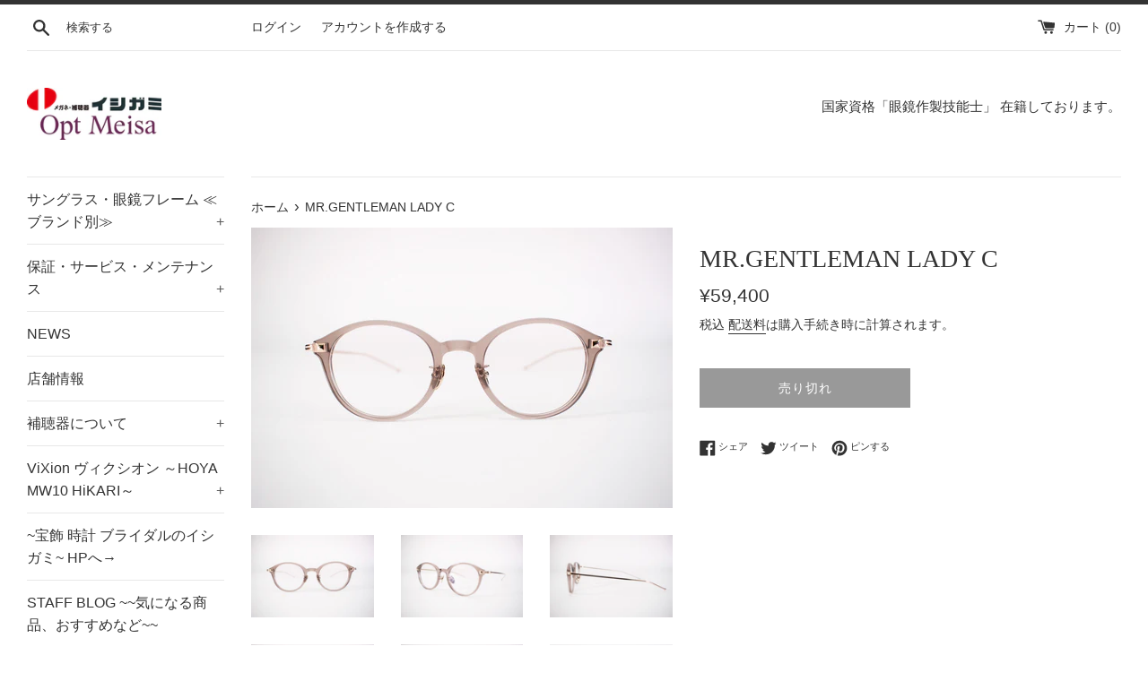

--- FILE ---
content_type: text/html; charset=utf-8
request_url: https://ishigami-megane.com/products/mr-gentleman-lady-c
body_size: 26949
content:
<!doctype html>
<html class="supports-no-js" lang="ja">
<head>
  <meta charset="utf-8">
  <meta http-equiv="X-UA-Compatible" content="IE=edge,chrome=1">
  <meta name="viewport" content="width=device-width,initial-scale=1">
  <meta name="theme-color" content="">
  <link rel="canonical" href="https://ishigami-megane.com/products/mr-gentleman-lady-c">

  

  <title>
  MR.GENTLEMAN LADY C &ndash; メガネ 補聴器のイシガミ　～プロショップ～
  </title>

  
    <meta name="description" content="品番：2221557">
  

  <!-- /snippets/social-meta-tags.liquid -->




<meta property="og:site_name" content="メガネ 補聴器のイシガミ　～プロショップ～">
<meta property="og:url" content="https://ishigami-megane.com/products/mr-gentleman-lady-c">
<meta property="og:title" content="MR.GENTLEMAN LADY C">
<meta property="og:type" content="product">
<meta property="og:description" content="品番：2221557">

  <meta property="og:price:amount" content="59,400">
  <meta property="og:price:currency" content="JPY">

<meta property="og:image" content="http://ishigami-megane.com/cdn/shop/products/DSC_0184_7df0dee1-c778-429a-9966-9f511fb38dbf_1200x1200.jpg?v=1676538108"><meta property="og:image" content="http://ishigami-megane.com/cdn/shop/products/DSC_0185_4b3a83c8-ca98-4684-b954-544802fde679_1200x1200.jpg?v=1676538108"><meta property="og:image" content="http://ishigami-megane.com/cdn/shop/products/DSC_0186_6da70afd-51a6-4e8f-96c0-6a4cb39bd088_1200x1200.jpg?v=1676538108">
<meta property="og:image:secure_url" content="https://ishigami-megane.com/cdn/shop/products/DSC_0184_7df0dee1-c778-429a-9966-9f511fb38dbf_1200x1200.jpg?v=1676538108"><meta property="og:image:secure_url" content="https://ishigami-megane.com/cdn/shop/products/DSC_0185_4b3a83c8-ca98-4684-b954-544802fde679_1200x1200.jpg?v=1676538108"><meta property="og:image:secure_url" content="https://ishigami-megane.com/cdn/shop/products/DSC_0186_6da70afd-51a6-4e8f-96c0-6a4cb39bd088_1200x1200.jpg?v=1676538108">


<meta name="twitter:card" content="summary_large_image">
<meta name="twitter:title" content="MR.GENTLEMAN LADY C">
<meta name="twitter:description" content="品番：2221557">

  <style data-shopify>
  :root {
    --color-body-text: #333333;
    --color-body: #ffffff;
  }
</style>


  <script>
    document.documentElement.className = document.documentElement.className.replace('supports-no-js', 'supports-js');

    var theme = {
      strings: {
        addToCart: "カートに追加する",
        itemAddedToCart: "商品がカートに追加されました！",
        soldOut: "売り切れ",
        unavailable: "お取り扱いできません",
        viewCart: "カートを見る",
        zoomClose: "閉じる (Esc)",
        zoomPrev: "前へ (Left arrow key)",
        zoomNext: "次へ (Right arrow key)"
      },
      mapStrings: {
        addressError: "住所を調べる際にエラーが発生しました",
        addressNoResults: "その住所は見つかりませんでした",
        addressQueryLimit: "Google APIの使用量の制限を超えました。\u003ca href=\"https:\/\/developers.google.com\/maps\/premium\/usage-limits\"\u003eプレミアムプラン\u003c\/a\u003eへのアップグレードをご検討ください。",
        authError: "あなたのGoogle Mapsのアカウント認証で問題が発生しました。"
      }
    };</script>

  <link href="//ishigami-megane.com/cdn/shop/t/6/assets/theme.scss.css?v=159974997208421019931759332631" rel="stylesheet" type="text/css" media="all" />

  <script>window.performance && window.performance.mark && window.performance.mark('shopify.content_for_header.start');</script><meta name="facebook-domain-verification" content="hk4ximhjhbi4s2memqycz1xhr0o3se">
<meta name="facebook-domain-verification" content="61x1fh6htnjqxrgln0pvqluqtyxiiw">
<meta name="google-site-verification" content="-p0cAxgTxrTTDHvmOlPuBRqMO_BolPsnmn3WUzzgN-w">
<meta id="shopify-digital-wallet" name="shopify-digital-wallet" content="/53530493082/digital_wallets/dialog">
<meta name="shopify-checkout-api-token" content="9ede98bedef20d954c3348487531a3e7">
<meta id="in-context-paypal-metadata" data-shop-id="53530493082" data-venmo-supported="false" data-environment="production" data-locale="ja_JP" data-paypal-v4="true" data-currency="JPY">
<link rel="alternate" type="application/json+oembed" href="https://ishigami-megane.com/products/mr-gentleman-lady-c.oembed">
<script async="async" src="/checkouts/internal/preloads.js?locale=ja-JP"></script>
<link rel="preconnect" href="https://shop.app" crossorigin="anonymous">
<script async="async" src="https://shop.app/checkouts/internal/preloads.js?locale=ja-JP&shop_id=53530493082" crossorigin="anonymous"></script>
<script id="apple-pay-shop-capabilities" type="application/json">{"shopId":53530493082,"countryCode":"JP","currencyCode":"JPY","merchantCapabilities":["supports3DS"],"merchantId":"gid:\/\/shopify\/Shop\/53530493082","merchantName":"メガネ 補聴器のイシガミ　～プロショップ～","requiredBillingContactFields":["postalAddress","email","phone"],"requiredShippingContactFields":["postalAddress","email","phone"],"shippingType":"shipping","supportedNetworks":["visa","masterCard","amex","jcb","discover"],"total":{"type":"pending","label":"メガネ 補聴器のイシガミ　～プロショップ～","amount":"1.00"},"shopifyPaymentsEnabled":true,"supportsSubscriptions":true}</script>
<script id="shopify-features" type="application/json">{"accessToken":"9ede98bedef20d954c3348487531a3e7","betas":["rich-media-storefront-analytics"],"domain":"ishigami-megane.com","predictiveSearch":false,"shopId":53530493082,"locale":"ja"}</script>
<script>var Shopify = Shopify || {};
Shopify.shop = "isg-iml-businness-com.myshopify.com";
Shopify.locale = "ja";
Shopify.currency = {"active":"JPY","rate":"1.0"};
Shopify.country = "JP";
Shopify.theme = {"name":"Simple","id":127778685082,"schema_name":"Simple","schema_version":"12.6.1","theme_store_id":578,"role":"main"};
Shopify.theme.handle = "null";
Shopify.theme.style = {"id":null,"handle":null};
Shopify.cdnHost = "ishigami-megane.com/cdn";
Shopify.routes = Shopify.routes || {};
Shopify.routes.root = "/";</script>
<script type="module">!function(o){(o.Shopify=o.Shopify||{}).modules=!0}(window);</script>
<script>!function(o){function n(){var o=[];function n(){o.push(Array.prototype.slice.apply(arguments))}return n.q=o,n}var t=o.Shopify=o.Shopify||{};t.loadFeatures=n(),t.autoloadFeatures=n()}(window);</script>
<script>
  window.ShopifyPay = window.ShopifyPay || {};
  window.ShopifyPay.apiHost = "shop.app\/pay";
  window.ShopifyPay.redirectState = null;
</script>
<script id="shop-js-analytics" type="application/json">{"pageType":"product"}</script>
<script defer="defer" async type="module" src="//ishigami-megane.com/cdn/shopifycloud/shop-js/modules/v2/client.init-shop-cart-sync_0MstufBG.ja.esm.js"></script>
<script defer="defer" async type="module" src="//ishigami-megane.com/cdn/shopifycloud/shop-js/modules/v2/chunk.common_jll-23Z1.esm.js"></script>
<script defer="defer" async type="module" src="//ishigami-megane.com/cdn/shopifycloud/shop-js/modules/v2/chunk.modal_HXih6-AF.esm.js"></script>
<script type="module">
  await import("//ishigami-megane.com/cdn/shopifycloud/shop-js/modules/v2/client.init-shop-cart-sync_0MstufBG.ja.esm.js");
await import("//ishigami-megane.com/cdn/shopifycloud/shop-js/modules/v2/chunk.common_jll-23Z1.esm.js");
await import("//ishigami-megane.com/cdn/shopifycloud/shop-js/modules/v2/chunk.modal_HXih6-AF.esm.js");

  window.Shopify.SignInWithShop?.initShopCartSync?.({"fedCMEnabled":true,"windoidEnabled":true});

</script>
<script>
  window.Shopify = window.Shopify || {};
  if (!window.Shopify.featureAssets) window.Shopify.featureAssets = {};
  window.Shopify.featureAssets['shop-js'] = {"shop-cart-sync":["modules/v2/client.shop-cart-sync_DN7iwvRY.ja.esm.js","modules/v2/chunk.common_jll-23Z1.esm.js","modules/v2/chunk.modal_HXih6-AF.esm.js"],"init-fed-cm":["modules/v2/client.init-fed-cm_DmZOWWut.ja.esm.js","modules/v2/chunk.common_jll-23Z1.esm.js","modules/v2/chunk.modal_HXih6-AF.esm.js"],"shop-cash-offers":["modules/v2/client.shop-cash-offers_HFfvn_Gz.ja.esm.js","modules/v2/chunk.common_jll-23Z1.esm.js","modules/v2/chunk.modal_HXih6-AF.esm.js"],"shop-login-button":["modules/v2/client.shop-login-button_BVN3pvk0.ja.esm.js","modules/v2/chunk.common_jll-23Z1.esm.js","modules/v2/chunk.modal_HXih6-AF.esm.js"],"pay-button":["modules/v2/client.pay-button_CyS_4GVi.ja.esm.js","modules/v2/chunk.common_jll-23Z1.esm.js","modules/v2/chunk.modal_HXih6-AF.esm.js"],"shop-button":["modules/v2/client.shop-button_zh22db91.ja.esm.js","modules/v2/chunk.common_jll-23Z1.esm.js","modules/v2/chunk.modal_HXih6-AF.esm.js"],"avatar":["modules/v2/client.avatar_BTnouDA3.ja.esm.js"],"init-windoid":["modules/v2/client.init-windoid_BlVJIuJ5.ja.esm.js","modules/v2/chunk.common_jll-23Z1.esm.js","modules/v2/chunk.modal_HXih6-AF.esm.js"],"init-shop-for-new-customer-accounts":["modules/v2/client.init-shop-for-new-customer-accounts_BqzwtUK7.ja.esm.js","modules/v2/client.shop-login-button_BVN3pvk0.ja.esm.js","modules/v2/chunk.common_jll-23Z1.esm.js","modules/v2/chunk.modal_HXih6-AF.esm.js"],"init-shop-email-lookup-coordinator":["modules/v2/client.init-shop-email-lookup-coordinator_DKDv3hKi.ja.esm.js","modules/v2/chunk.common_jll-23Z1.esm.js","modules/v2/chunk.modal_HXih6-AF.esm.js"],"init-shop-cart-sync":["modules/v2/client.init-shop-cart-sync_0MstufBG.ja.esm.js","modules/v2/chunk.common_jll-23Z1.esm.js","modules/v2/chunk.modal_HXih6-AF.esm.js"],"shop-toast-manager":["modules/v2/client.shop-toast-manager_BkVvTGW3.ja.esm.js","modules/v2/chunk.common_jll-23Z1.esm.js","modules/v2/chunk.modal_HXih6-AF.esm.js"],"init-customer-accounts":["modules/v2/client.init-customer-accounts_CZbUHFPX.ja.esm.js","modules/v2/client.shop-login-button_BVN3pvk0.ja.esm.js","modules/v2/chunk.common_jll-23Z1.esm.js","modules/v2/chunk.modal_HXih6-AF.esm.js"],"init-customer-accounts-sign-up":["modules/v2/client.init-customer-accounts-sign-up_C0QA8nCd.ja.esm.js","modules/v2/client.shop-login-button_BVN3pvk0.ja.esm.js","modules/v2/chunk.common_jll-23Z1.esm.js","modules/v2/chunk.modal_HXih6-AF.esm.js"],"shop-follow-button":["modules/v2/client.shop-follow-button_CSkbpFfm.ja.esm.js","modules/v2/chunk.common_jll-23Z1.esm.js","modules/v2/chunk.modal_HXih6-AF.esm.js"],"checkout-modal":["modules/v2/client.checkout-modal_rYdHFJTE.ja.esm.js","modules/v2/chunk.common_jll-23Z1.esm.js","modules/v2/chunk.modal_HXih6-AF.esm.js"],"shop-login":["modules/v2/client.shop-login_DeXIozZF.ja.esm.js","modules/v2/chunk.common_jll-23Z1.esm.js","modules/v2/chunk.modal_HXih6-AF.esm.js"],"lead-capture":["modules/v2/client.lead-capture_DGEoeVgo.ja.esm.js","modules/v2/chunk.common_jll-23Z1.esm.js","modules/v2/chunk.modal_HXih6-AF.esm.js"],"payment-terms":["modules/v2/client.payment-terms_BXPcfuME.ja.esm.js","modules/v2/chunk.common_jll-23Z1.esm.js","modules/v2/chunk.modal_HXih6-AF.esm.js"]};
</script>
<script>(function() {
  var isLoaded = false;
  function asyncLoad() {
    if (isLoaded) return;
    isLoaded = true;
    var urls = ["https:\/\/cdn.nfcube.com\/c60f9810877588590dc8ddcd555209f8.js?shop=isg-iml-businness-com.myshopify.com"];
    for (var i = 0; i < urls.length; i++) {
      var s = document.createElement('script');
      s.type = 'text/javascript';
      s.async = true;
      s.src = urls[i];
      var x = document.getElementsByTagName('script')[0];
      x.parentNode.insertBefore(s, x);
    }
  };
  if(window.attachEvent) {
    window.attachEvent('onload', asyncLoad);
  } else {
    window.addEventListener('load', asyncLoad, false);
  }
})();</script>
<script id="__st">var __st={"a":53530493082,"offset":32400,"reqid":"4a078a35-75b0-4d04-98ff-ed05b4661650-1769211291","pageurl":"ishigami-megane.com\/products\/mr-gentleman-lady-c","u":"46ef88c6eb66","p":"product","rtyp":"product","rid":7703939448986};</script>
<script>window.ShopifyPaypalV4VisibilityTracking = true;</script>
<script id="captcha-bootstrap">!function(){'use strict';const t='contact',e='account',n='new_comment',o=[[t,t],['blogs',n],['comments',n],[t,'customer']],c=[[e,'customer_login'],[e,'guest_login'],[e,'recover_customer_password'],[e,'create_customer']],r=t=>t.map((([t,e])=>`form[action*='/${t}']:not([data-nocaptcha='true']) input[name='form_type'][value='${e}']`)).join(','),a=t=>()=>t?[...document.querySelectorAll(t)].map((t=>t.form)):[];function s(){const t=[...o],e=r(t);return a(e)}const i='password',u='form_key',d=['recaptcha-v3-token','g-recaptcha-response','h-captcha-response',i],f=()=>{try{return window.sessionStorage}catch{return}},m='__shopify_v',_=t=>t.elements[u];function p(t,e,n=!1){try{const o=window.sessionStorage,c=JSON.parse(o.getItem(e)),{data:r}=function(t){const{data:e,action:n}=t;return t[m]||n?{data:e,action:n}:{data:t,action:n}}(c);for(const[e,n]of Object.entries(r))t.elements[e]&&(t.elements[e].value=n);n&&o.removeItem(e)}catch(o){console.error('form repopulation failed',{error:o})}}const l='form_type',E='cptcha';function T(t){t.dataset[E]=!0}const w=window,h=w.document,L='Shopify',v='ce_forms',y='captcha';let A=!1;((t,e)=>{const n=(g='f06e6c50-85a8-45c8-87d0-21a2b65856fe',I='https://cdn.shopify.com/shopifycloud/storefront-forms-hcaptcha/ce_storefront_forms_captcha_hcaptcha.v1.5.2.iife.js',D={infoText:'hCaptchaによる保護',privacyText:'プライバシー',termsText:'利用規約'},(t,e,n)=>{const o=w[L][v],c=o.bindForm;if(c)return c(t,g,e,D).then(n);var r;o.q.push([[t,g,e,D],n]),r=I,A||(h.body.append(Object.assign(h.createElement('script'),{id:'captcha-provider',async:!0,src:r})),A=!0)});var g,I,D;w[L]=w[L]||{},w[L][v]=w[L][v]||{},w[L][v].q=[],w[L][y]=w[L][y]||{},w[L][y].protect=function(t,e){n(t,void 0,e),T(t)},Object.freeze(w[L][y]),function(t,e,n,w,h,L){const[v,y,A,g]=function(t,e,n){const i=e?o:[],u=t?c:[],d=[...i,...u],f=r(d),m=r(i),_=r(d.filter((([t,e])=>n.includes(e))));return[a(f),a(m),a(_),s()]}(w,h,L),I=t=>{const e=t.target;return e instanceof HTMLFormElement?e:e&&e.form},D=t=>v().includes(t);t.addEventListener('submit',(t=>{const e=I(t);if(!e)return;const n=D(e)&&!e.dataset.hcaptchaBound&&!e.dataset.recaptchaBound,o=_(e),c=g().includes(e)&&(!o||!o.value);(n||c)&&t.preventDefault(),c&&!n&&(function(t){try{if(!f())return;!function(t){const e=f();if(!e)return;const n=_(t);if(!n)return;const o=n.value;o&&e.removeItem(o)}(t);const e=Array.from(Array(32),(()=>Math.random().toString(36)[2])).join('');!function(t,e){_(t)||t.append(Object.assign(document.createElement('input'),{type:'hidden',name:u})),t.elements[u].value=e}(t,e),function(t,e){const n=f();if(!n)return;const o=[...t.querySelectorAll(`input[type='${i}']`)].map((({name:t})=>t)),c=[...d,...o],r={};for(const[a,s]of new FormData(t).entries())c.includes(a)||(r[a]=s);n.setItem(e,JSON.stringify({[m]:1,action:t.action,data:r}))}(t,e)}catch(e){console.error('failed to persist form',e)}}(e),e.submit())}));const S=(t,e)=>{t&&!t.dataset[E]&&(n(t,e.some((e=>e===t))),T(t))};for(const o of['focusin','change'])t.addEventListener(o,(t=>{const e=I(t);D(e)&&S(e,y())}));const B=e.get('form_key'),M=e.get(l),P=B&&M;t.addEventListener('DOMContentLoaded',(()=>{const t=y();if(P)for(const e of t)e.elements[l].value===M&&p(e,B);[...new Set([...A(),...v().filter((t=>'true'===t.dataset.shopifyCaptcha))])].forEach((e=>S(e,t)))}))}(h,new URLSearchParams(w.location.search),n,t,e,['guest_login'])})(!0,!0)}();</script>
<script integrity="sha256-4kQ18oKyAcykRKYeNunJcIwy7WH5gtpwJnB7kiuLZ1E=" data-source-attribution="shopify.loadfeatures" defer="defer" src="//ishigami-megane.com/cdn/shopifycloud/storefront/assets/storefront/load_feature-a0a9edcb.js" crossorigin="anonymous"></script>
<script crossorigin="anonymous" defer="defer" src="//ishigami-megane.com/cdn/shopifycloud/storefront/assets/shopify_pay/storefront-65b4c6d7.js?v=20250812"></script>
<script data-source-attribution="shopify.dynamic_checkout.dynamic.init">var Shopify=Shopify||{};Shopify.PaymentButton=Shopify.PaymentButton||{isStorefrontPortableWallets:!0,init:function(){window.Shopify.PaymentButton.init=function(){};var t=document.createElement("script");t.src="https://ishigami-megane.com/cdn/shopifycloud/portable-wallets/latest/portable-wallets.ja.js",t.type="module",document.head.appendChild(t)}};
</script>
<script data-source-attribution="shopify.dynamic_checkout.buyer_consent">
  function portableWalletsHideBuyerConsent(e){var t=document.getElementById("shopify-buyer-consent"),n=document.getElementById("shopify-subscription-policy-button");t&&n&&(t.classList.add("hidden"),t.setAttribute("aria-hidden","true"),n.removeEventListener("click",e))}function portableWalletsShowBuyerConsent(e){var t=document.getElementById("shopify-buyer-consent"),n=document.getElementById("shopify-subscription-policy-button");t&&n&&(t.classList.remove("hidden"),t.removeAttribute("aria-hidden"),n.addEventListener("click",e))}window.Shopify?.PaymentButton&&(window.Shopify.PaymentButton.hideBuyerConsent=portableWalletsHideBuyerConsent,window.Shopify.PaymentButton.showBuyerConsent=portableWalletsShowBuyerConsent);
</script>
<script>
  function portableWalletsCleanup(e){e&&e.src&&console.error("Failed to load portable wallets script "+e.src);var t=document.querySelectorAll("shopify-accelerated-checkout .shopify-payment-button__skeleton, shopify-accelerated-checkout-cart .wallet-cart-button__skeleton"),e=document.getElementById("shopify-buyer-consent");for(let e=0;e<t.length;e++)t[e].remove();e&&e.remove()}function portableWalletsNotLoadedAsModule(e){e instanceof ErrorEvent&&"string"==typeof e.message&&e.message.includes("import.meta")&&"string"==typeof e.filename&&e.filename.includes("portable-wallets")&&(window.removeEventListener("error",portableWalletsNotLoadedAsModule),window.Shopify.PaymentButton.failedToLoad=e,"loading"===document.readyState?document.addEventListener("DOMContentLoaded",window.Shopify.PaymentButton.init):window.Shopify.PaymentButton.init())}window.addEventListener("error",portableWalletsNotLoadedAsModule);
</script>

<script type="module" src="https://ishigami-megane.com/cdn/shopifycloud/portable-wallets/latest/portable-wallets.ja.js" onError="portableWalletsCleanup(this)" crossorigin="anonymous"></script>
<script nomodule>
  document.addEventListener("DOMContentLoaded", portableWalletsCleanup);
</script>

<link id="shopify-accelerated-checkout-styles" rel="stylesheet" media="screen" href="https://ishigami-megane.com/cdn/shopifycloud/portable-wallets/latest/accelerated-checkout-backwards-compat.css" crossorigin="anonymous">
<style id="shopify-accelerated-checkout-cart">
        #shopify-buyer-consent {
  margin-top: 1em;
  display: inline-block;
  width: 100%;
}

#shopify-buyer-consent.hidden {
  display: none;
}

#shopify-subscription-policy-button {
  background: none;
  border: none;
  padding: 0;
  text-decoration: underline;
  font-size: inherit;
  cursor: pointer;
}

#shopify-subscription-policy-button::before {
  box-shadow: none;
}

      </style>

<script>window.performance && window.performance.mark && window.performance.mark('shopify.content_for_header.end');</script>

  <script src="//ishigami-megane.com/cdn/shop/t/6/assets/jquery-1.11.0.min.js?v=32460426840832490021643104960" type="text/javascript"></script>
  <script src="//ishigami-megane.com/cdn/shop/t/6/assets/modernizr.min.js?v=44044439420609591321643104961" type="text/javascript"></script>

  <script src="//ishigami-megane.com/cdn/shop/t/6/assets/lazysizes.min.js?v=155223123402716617051643104960" async="async"></script>

  
<link href="https://monorail-edge.shopifysvc.com" rel="dns-prefetch">
<script>(function(){if ("sendBeacon" in navigator && "performance" in window) {try {var session_token_from_headers = performance.getEntriesByType('navigation')[0].serverTiming.find(x => x.name == '_s').description;} catch {var session_token_from_headers = undefined;}var session_cookie_matches = document.cookie.match(/_shopify_s=([^;]*)/);var session_token_from_cookie = session_cookie_matches && session_cookie_matches.length === 2 ? session_cookie_matches[1] : "";var session_token = session_token_from_headers || session_token_from_cookie || "";function handle_abandonment_event(e) {var entries = performance.getEntries().filter(function(entry) {return /monorail-edge.shopifysvc.com/.test(entry.name);});if (!window.abandonment_tracked && entries.length === 0) {window.abandonment_tracked = true;var currentMs = Date.now();var navigation_start = performance.timing.navigationStart;var payload = {shop_id: 53530493082,url: window.location.href,navigation_start,duration: currentMs - navigation_start,session_token,page_type: "product"};window.navigator.sendBeacon("https://monorail-edge.shopifysvc.com/v1/produce", JSON.stringify({schema_id: "online_store_buyer_site_abandonment/1.1",payload: payload,metadata: {event_created_at_ms: currentMs,event_sent_at_ms: currentMs}}));}}window.addEventListener('pagehide', handle_abandonment_event);}}());</script>
<script id="web-pixels-manager-setup">(function e(e,d,r,n,o){if(void 0===o&&(o={}),!Boolean(null===(a=null===(i=window.Shopify)||void 0===i?void 0:i.analytics)||void 0===a?void 0:a.replayQueue)){var i,a;window.Shopify=window.Shopify||{};var t=window.Shopify;t.analytics=t.analytics||{};var s=t.analytics;s.replayQueue=[],s.publish=function(e,d,r){return s.replayQueue.push([e,d,r]),!0};try{self.performance.mark("wpm:start")}catch(e){}var l=function(){var e={modern:/Edge?\/(1{2}[4-9]|1[2-9]\d|[2-9]\d{2}|\d{4,})\.\d+(\.\d+|)|Firefox\/(1{2}[4-9]|1[2-9]\d|[2-9]\d{2}|\d{4,})\.\d+(\.\d+|)|Chrom(ium|e)\/(9{2}|\d{3,})\.\d+(\.\d+|)|(Maci|X1{2}).+ Version\/(15\.\d+|(1[6-9]|[2-9]\d|\d{3,})\.\d+)([,.]\d+|)( \(\w+\)|)( Mobile\/\w+|) Safari\/|Chrome.+OPR\/(9{2}|\d{3,})\.\d+\.\d+|(CPU[ +]OS|iPhone[ +]OS|CPU[ +]iPhone|CPU IPhone OS|CPU iPad OS)[ +]+(15[._]\d+|(1[6-9]|[2-9]\d|\d{3,})[._]\d+)([._]\d+|)|Android:?[ /-](13[3-9]|1[4-9]\d|[2-9]\d{2}|\d{4,})(\.\d+|)(\.\d+|)|Android.+Firefox\/(13[5-9]|1[4-9]\d|[2-9]\d{2}|\d{4,})\.\d+(\.\d+|)|Android.+Chrom(ium|e)\/(13[3-9]|1[4-9]\d|[2-9]\d{2}|\d{4,})\.\d+(\.\d+|)|SamsungBrowser\/([2-9]\d|\d{3,})\.\d+/,legacy:/Edge?\/(1[6-9]|[2-9]\d|\d{3,})\.\d+(\.\d+|)|Firefox\/(5[4-9]|[6-9]\d|\d{3,})\.\d+(\.\d+|)|Chrom(ium|e)\/(5[1-9]|[6-9]\d|\d{3,})\.\d+(\.\d+|)([\d.]+$|.*Safari\/(?![\d.]+ Edge\/[\d.]+$))|(Maci|X1{2}).+ Version\/(10\.\d+|(1[1-9]|[2-9]\d|\d{3,})\.\d+)([,.]\d+|)( \(\w+\)|)( Mobile\/\w+|) Safari\/|Chrome.+OPR\/(3[89]|[4-9]\d|\d{3,})\.\d+\.\d+|(CPU[ +]OS|iPhone[ +]OS|CPU[ +]iPhone|CPU IPhone OS|CPU iPad OS)[ +]+(10[._]\d+|(1[1-9]|[2-9]\d|\d{3,})[._]\d+)([._]\d+|)|Android:?[ /-](13[3-9]|1[4-9]\d|[2-9]\d{2}|\d{4,})(\.\d+|)(\.\d+|)|Mobile Safari.+OPR\/([89]\d|\d{3,})\.\d+\.\d+|Android.+Firefox\/(13[5-9]|1[4-9]\d|[2-9]\d{2}|\d{4,})\.\d+(\.\d+|)|Android.+Chrom(ium|e)\/(13[3-9]|1[4-9]\d|[2-9]\d{2}|\d{4,})\.\d+(\.\d+|)|Android.+(UC? ?Browser|UCWEB|U3)[ /]?(15\.([5-9]|\d{2,})|(1[6-9]|[2-9]\d|\d{3,})\.\d+)\.\d+|SamsungBrowser\/(5\.\d+|([6-9]|\d{2,})\.\d+)|Android.+MQ{2}Browser\/(14(\.(9|\d{2,})|)|(1[5-9]|[2-9]\d|\d{3,})(\.\d+|))(\.\d+|)|K[Aa][Ii]OS\/(3\.\d+|([4-9]|\d{2,})\.\d+)(\.\d+|)/},d=e.modern,r=e.legacy,n=navigator.userAgent;return n.match(d)?"modern":n.match(r)?"legacy":"unknown"}(),u="modern"===l?"modern":"legacy",c=(null!=n?n:{modern:"",legacy:""})[u],f=function(e){return[e.baseUrl,"/wpm","/b",e.hashVersion,"modern"===e.buildTarget?"m":"l",".js"].join("")}({baseUrl:d,hashVersion:r,buildTarget:u}),m=function(e){var d=e.version,r=e.bundleTarget,n=e.surface,o=e.pageUrl,i=e.monorailEndpoint;return{emit:function(e){var a=e.status,t=e.errorMsg,s=(new Date).getTime(),l=JSON.stringify({metadata:{event_sent_at_ms:s},events:[{schema_id:"web_pixels_manager_load/3.1",payload:{version:d,bundle_target:r,page_url:o,status:a,surface:n,error_msg:t},metadata:{event_created_at_ms:s}}]});if(!i)return console&&console.warn&&console.warn("[Web Pixels Manager] No Monorail endpoint provided, skipping logging."),!1;try{return self.navigator.sendBeacon.bind(self.navigator)(i,l)}catch(e){}var u=new XMLHttpRequest;try{return u.open("POST",i,!0),u.setRequestHeader("Content-Type","text/plain"),u.send(l),!0}catch(e){return console&&console.warn&&console.warn("[Web Pixels Manager] Got an unhandled error while logging to Monorail."),!1}}}}({version:r,bundleTarget:l,surface:e.surface,pageUrl:self.location.href,monorailEndpoint:e.monorailEndpoint});try{o.browserTarget=l,function(e){var d=e.src,r=e.async,n=void 0===r||r,o=e.onload,i=e.onerror,a=e.sri,t=e.scriptDataAttributes,s=void 0===t?{}:t,l=document.createElement("script"),u=document.querySelector("head"),c=document.querySelector("body");if(l.async=n,l.src=d,a&&(l.integrity=a,l.crossOrigin="anonymous"),s)for(var f in s)if(Object.prototype.hasOwnProperty.call(s,f))try{l.dataset[f]=s[f]}catch(e){}if(o&&l.addEventListener("load",o),i&&l.addEventListener("error",i),u)u.appendChild(l);else{if(!c)throw new Error("Did not find a head or body element to append the script");c.appendChild(l)}}({src:f,async:!0,onload:function(){if(!function(){var e,d;return Boolean(null===(d=null===(e=window.Shopify)||void 0===e?void 0:e.analytics)||void 0===d?void 0:d.initialized)}()){var d=window.webPixelsManager.init(e)||void 0;if(d){var r=window.Shopify.analytics;r.replayQueue.forEach((function(e){var r=e[0],n=e[1],o=e[2];d.publishCustomEvent(r,n,o)})),r.replayQueue=[],r.publish=d.publishCustomEvent,r.visitor=d.visitor,r.initialized=!0}}},onerror:function(){return m.emit({status:"failed",errorMsg:"".concat(f," has failed to load")})},sri:function(e){var d=/^sha384-[A-Za-z0-9+/=]+$/;return"string"==typeof e&&d.test(e)}(c)?c:"",scriptDataAttributes:o}),m.emit({status:"loading"})}catch(e){m.emit({status:"failed",errorMsg:(null==e?void 0:e.message)||"Unknown error"})}}})({shopId: 53530493082,storefrontBaseUrl: "https://ishigami-megane.com",extensionsBaseUrl: "https://extensions.shopifycdn.com/cdn/shopifycloud/web-pixels-manager",monorailEndpoint: "https://monorail-edge.shopifysvc.com/unstable/produce_batch",surface: "storefront-renderer",enabledBetaFlags: ["2dca8a86"],webPixelsConfigList: [{"id":"790397082","configuration":"{\"config\":\"{\\\"pixel_id\\\":\\\"G-759M73MH8J\\\",\\\"target_country\\\":\\\"JP\\\",\\\"gtag_events\\\":[{\\\"type\\\":\\\"search\\\",\\\"action_label\\\":\\\"G-759M73MH8J\\\"},{\\\"type\\\":\\\"begin_checkout\\\",\\\"action_label\\\":\\\"G-759M73MH8J\\\"},{\\\"type\\\":\\\"view_item\\\",\\\"action_label\\\":[\\\"G-759M73MH8J\\\",\\\"MC-YXW4HGG5MC\\\"]},{\\\"type\\\":\\\"purchase\\\",\\\"action_label\\\":[\\\"G-759M73MH8J\\\",\\\"MC-YXW4HGG5MC\\\"]},{\\\"type\\\":\\\"page_view\\\",\\\"action_label\\\":[\\\"G-759M73MH8J\\\",\\\"MC-YXW4HGG5MC\\\"]},{\\\"type\\\":\\\"add_payment_info\\\",\\\"action_label\\\":\\\"G-759M73MH8J\\\"},{\\\"type\\\":\\\"add_to_cart\\\",\\\"action_label\\\":\\\"G-759M73MH8J\\\"}],\\\"enable_monitoring_mode\\\":false}\"}","eventPayloadVersion":"v1","runtimeContext":"OPEN","scriptVersion":"b2a88bafab3e21179ed38636efcd8a93","type":"APP","apiClientId":1780363,"privacyPurposes":[],"dataSharingAdjustments":{"protectedCustomerApprovalScopes":["read_customer_address","read_customer_email","read_customer_name","read_customer_personal_data","read_customer_phone"]}},{"id":"202080410","configuration":"{\"pixel_id\":\"617474496067307\",\"pixel_type\":\"facebook_pixel\",\"metaapp_system_user_token\":\"-\"}","eventPayloadVersion":"v1","runtimeContext":"OPEN","scriptVersion":"ca16bc87fe92b6042fbaa3acc2fbdaa6","type":"APP","apiClientId":2329312,"privacyPurposes":["ANALYTICS","MARKETING","SALE_OF_DATA"],"dataSharingAdjustments":{"protectedCustomerApprovalScopes":["read_customer_address","read_customer_email","read_customer_name","read_customer_personal_data","read_customer_phone"]}},{"id":"shopify-app-pixel","configuration":"{}","eventPayloadVersion":"v1","runtimeContext":"STRICT","scriptVersion":"0450","apiClientId":"shopify-pixel","type":"APP","privacyPurposes":["ANALYTICS","MARKETING"]},{"id":"shopify-custom-pixel","eventPayloadVersion":"v1","runtimeContext":"LAX","scriptVersion":"0450","apiClientId":"shopify-pixel","type":"CUSTOM","privacyPurposes":["ANALYTICS","MARKETING"]}],isMerchantRequest: false,initData: {"shop":{"name":"メガネ 補聴器のイシガミ　～プロショップ～","paymentSettings":{"currencyCode":"JPY"},"myshopifyDomain":"isg-iml-businness-com.myshopify.com","countryCode":"JP","storefrontUrl":"https:\/\/ishigami-megane.com"},"customer":null,"cart":null,"checkout":null,"productVariants":[{"price":{"amount":59400.0,"currencyCode":"JPY"},"product":{"title":"MR.GENTLEMAN  LADY C","vendor":"メガネ 補聴器のイシガミ　～プロショップ～","id":"7703939448986","untranslatedTitle":"MR.GENTLEMAN  LADY C","url":"\/products\/mr-gentleman-lady-c","type":"MR.GENTLEMAN"},"id":"43331337257114","image":{"src":"\/\/ishigami-megane.com\/cdn\/shop\/products\/DSC_0184_7df0dee1-c778-429a-9966-9f511fb38dbf.jpg?v=1676538108"},"sku":"","title":"Default Title","untranslatedTitle":"Default Title"}],"purchasingCompany":null},},"https://ishigami-megane.com/cdn","fcfee988w5aeb613cpc8e4bc33m6693e112",{"modern":"","legacy":""},{"shopId":"53530493082","storefrontBaseUrl":"https:\/\/ishigami-megane.com","extensionBaseUrl":"https:\/\/extensions.shopifycdn.com\/cdn\/shopifycloud\/web-pixels-manager","surface":"storefront-renderer","enabledBetaFlags":"[\"2dca8a86\"]","isMerchantRequest":"false","hashVersion":"fcfee988w5aeb613cpc8e4bc33m6693e112","publish":"custom","events":"[[\"page_viewed\",{}],[\"product_viewed\",{\"productVariant\":{\"price\":{\"amount\":59400.0,\"currencyCode\":\"JPY\"},\"product\":{\"title\":\"MR.GENTLEMAN  LADY C\",\"vendor\":\"メガネ 補聴器のイシガミ　～プロショップ～\",\"id\":\"7703939448986\",\"untranslatedTitle\":\"MR.GENTLEMAN  LADY C\",\"url\":\"\/products\/mr-gentleman-lady-c\",\"type\":\"MR.GENTLEMAN\"},\"id\":\"43331337257114\",\"image\":{\"src\":\"\/\/ishigami-megane.com\/cdn\/shop\/products\/DSC_0184_7df0dee1-c778-429a-9966-9f511fb38dbf.jpg?v=1676538108\"},\"sku\":\"\",\"title\":\"Default Title\",\"untranslatedTitle\":\"Default Title\"}}]]"});</script><script>
  window.ShopifyAnalytics = window.ShopifyAnalytics || {};
  window.ShopifyAnalytics.meta = window.ShopifyAnalytics.meta || {};
  window.ShopifyAnalytics.meta.currency = 'JPY';
  var meta = {"product":{"id":7703939448986,"gid":"gid:\/\/shopify\/Product\/7703939448986","vendor":"メガネ 補聴器のイシガミ　～プロショップ～","type":"MR.GENTLEMAN","handle":"mr-gentleman-lady-c","variants":[{"id":43331337257114,"price":5940000,"name":"MR.GENTLEMAN  LADY C","public_title":null,"sku":""}],"remote":false},"page":{"pageType":"product","resourceType":"product","resourceId":7703939448986,"requestId":"4a078a35-75b0-4d04-98ff-ed05b4661650-1769211291"}};
  for (var attr in meta) {
    window.ShopifyAnalytics.meta[attr] = meta[attr];
  }
</script>
<script class="analytics">
  (function () {
    var customDocumentWrite = function(content) {
      var jquery = null;

      if (window.jQuery) {
        jquery = window.jQuery;
      } else if (window.Checkout && window.Checkout.$) {
        jquery = window.Checkout.$;
      }

      if (jquery) {
        jquery('body').append(content);
      }
    };

    var hasLoggedConversion = function(token) {
      if (token) {
        return document.cookie.indexOf('loggedConversion=' + token) !== -1;
      }
      return false;
    }

    var setCookieIfConversion = function(token) {
      if (token) {
        var twoMonthsFromNow = new Date(Date.now());
        twoMonthsFromNow.setMonth(twoMonthsFromNow.getMonth() + 2);

        document.cookie = 'loggedConversion=' + token + '; expires=' + twoMonthsFromNow;
      }
    }

    var trekkie = window.ShopifyAnalytics.lib = window.trekkie = window.trekkie || [];
    if (trekkie.integrations) {
      return;
    }
    trekkie.methods = [
      'identify',
      'page',
      'ready',
      'track',
      'trackForm',
      'trackLink'
    ];
    trekkie.factory = function(method) {
      return function() {
        var args = Array.prototype.slice.call(arguments);
        args.unshift(method);
        trekkie.push(args);
        return trekkie;
      };
    };
    for (var i = 0; i < trekkie.methods.length; i++) {
      var key = trekkie.methods[i];
      trekkie[key] = trekkie.factory(key);
    }
    trekkie.load = function(config) {
      trekkie.config = config || {};
      trekkie.config.initialDocumentCookie = document.cookie;
      var first = document.getElementsByTagName('script')[0];
      var script = document.createElement('script');
      script.type = 'text/javascript';
      script.onerror = function(e) {
        var scriptFallback = document.createElement('script');
        scriptFallback.type = 'text/javascript';
        scriptFallback.onerror = function(error) {
                var Monorail = {
      produce: function produce(monorailDomain, schemaId, payload) {
        var currentMs = new Date().getTime();
        var event = {
          schema_id: schemaId,
          payload: payload,
          metadata: {
            event_created_at_ms: currentMs,
            event_sent_at_ms: currentMs
          }
        };
        return Monorail.sendRequest("https://" + monorailDomain + "/v1/produce", JSON.stringify(event));
      },
      sendRequest: function sendRequest(endpointUrl, payload) {
        // Try the sendBeacon API
        if (window && window.navigator && typeof window.navigator.sendBeacon === 'function' && typeof window.Blob === 'function' && !Monorail.isIos12()) {
          var blobData = new window.Blob([payload], {
            type: 'text/plain'
          });

          if (window.navigator.sendBeacon(endpointUrl, blobData)) {
            return true;
          } // sendBeacon was not successful

        } // XHR beacon

        var xhr = new XMLHttpRequest();

        try {
          xhr.open('POST', endpointUrl);
          xhr.setRequestHeader('Content-Type', 'text/plain');
          xhr.send(payload);
        } catch (e) {
          console.log(e);
        }

        return false;
      },
      isIos12: function isIos12() {
        return window.navigator.userAgent.lastIndexOf('iPhone; CPU iPhone OS 12_') !== -1 || window.navigator.userAgent.lastIndexOf('iPad; CPU OS 12_') !== -1;
      }
    };
    Monorail.produce('monorail-edge.shopifysvc.com',
      'trekkie_storefront_load_errors/1.1',
      {shop_id: 53530493082,
      theme_id: 127778685082,
      app_name: "storefront",
      context_url: window.location.href,
      source_url: "//ishigami-megane.com/cdn/s/trekkie.storefront.8d95595f799fbf7e1d32231b9a28fd43b70c67d3.min.js"});

        };
        scriptFallback.async = true;
        scriptFallback.src = '//ishigami-megane.com/cdn/s/trekkie.storefront.8d95595f799fbf7e1d32231b9a28fd43b70c67d3.min.js';
        first.parentNode.insertBefore(scriptFallback, first);
      };
      script.async = true;
      script.src = '//ishigami-megane.com/cdn/s/trekkie.storefront.8d95595f799fbf7e1d32231b9a28fd43b70c67d3.min.js';
      first.parentNode.insertBefore(script, first);
    };
    trekkie.load(
      {"Trekkie":{"appName":"storefront","development":false,"defaultAttributes":{"shopId":53530493082,"isMerchantRequest":null,"themeId":127778685082,"themeCityHash":"7391287502581733341","contentLanguage":"ja","currency":"JPY","eventMetadataId":"b2e0dcef-4244-4e30-a0a7-0bb7756af853"},"isServerSideCookieWritingEnabled":true,"monorailRegion":"shop_domain","enabledBetaFlags":["65f19447"]},"Session Attribution":{},"S2S":{"facebookCapiEnabled":true,"source":"trekkie-storefront-renderer","apiClientId":580111}}
    );

    var loaded = false;
    trekkie.ready(function() {
      if (loaded) return;
      loaded = true;

      window.ShopifyAnalytics.lib = window.trekkie;

      var originalDocumentWrite = document.write;
      document.write = customDocumentWrite;
      try { window.ShopifyAnalytics.merchantGoogleAnalytics.call(this); } catch(error) {};
      document.write = originalDocumentWrite;

      window.ShopifyAnalytics.lib.page(null,{"pageType":"product","resourceType":"product","resourceId":7703939448986,"requestId":"4a078a35-75b0-4d04-98ff-ed05b4661650-1769211291","shopifyEmitted":true});

      var match = window.location.pathname.match(/checkouts\/(.+)\/(thank_you|post_purchase)/)
      var token = match? match[1]: undefined;
      if (!hasLoggedConversion(token)) {
        setCookieIfConversion(token);
        window.ShopifyAnalytics.lib.track("Viewed Product",{"currency":"JPY","variantId":43331337257114,"productId":7703939448986,"productGid":"gid:\/\/shopify\/Product\/7703939448986","name":"MR.GENTLEMAN  LADY C","price":"59400","sku":"","brand":"メガネ 補聴器のイシガミ　～プロショップ～","variant":null,"category":"MR.GENTLEMAN","nonInteraction":true,"remote":false},undefined,undefined,{"shopifyEmitted":true});
      window.ShopifyAnalytics.lib.track("monorail:\/\/trekkie_storefront_viewed_product\/1.1",{"currency":"JPY","variantId":43331337257114,"productId":7703939448986,"productGid":"gid:\/\/shopify\/Product\/7703939448986","name":"MR.GENTLEMAN  LADY C","price":"59400","sku":"","brand":"メガネ 補聴器のイシガミ　～プロショップ～","variant":null,"category":"MR.GENTLEMAN","nonInteraction":true,"remote":false,"referer":"https:\/\/ishigami-megane.com\/products\/mr-gentleman-lady-c"});
      }
    });


        var eventsListenerScript = document.createElement('script');
        eventsListenerScript.async = true;
        eventsListenerScript.src = "//ishigami-megane.com/cdn/shopifycloud/storefront/assets/shop_events_listener-3da45d37.js";
        document.getElementsByTagName('head')[0].appendChild(eventsListenerScript);

})();</script>
  <script>
  if (!window.ga || (window.ga && typeof window.ga !== 'function')) {
    window.ga = function ga() {
      (window.ga.q = window.ga.q || []).push(arguments);
      if (window.Shopify && window.Shopify.analytics && typeof window.Shopify.analytics.publish === 'function') {
        window.Shopify.analytics.publish("ga_stub_called", {}, {sendTo: "google_osp_migration"});
      }
      console.error("Shopify's Google Analytics stub called with:", Array.from(arguments), "\nSee https://help.shopify.com/manual/promoting-marketing/pixels/pixel-migration#google for more information.");
    };
    if (window.Shopify && window.Shopify.analytics && typeof window.Shopify.analytics.publish === 'function') {
      window.Shopify.analytics.publish("ga_stub_initialized", {}, {sendTo: "google_osp_migration"});
    }
  }
</script>
<script
  defer
  src="https://ishigami-megane.com/cdn/shopifycloud/perf-kit/shopify-perf-kit-3.0.4.min.js"
  data-application="storefront-renderer"
  data-shop-id="53530493082"
  data-render-region="gcp-us-central1"
  data-page-type="product"
  data-theme-instance-id="127778685082"
  data-theme-name="Simple"
  data-theme-version="12.6.1"
  data-monorail-region="shop_domain"
  data-resource-timing-sampling-rate="10"
  data-shs="true"
  data-shs-beacon="true"
  data-shs-export-with-fetch="true"
  data-shs-logs-sample-rate="1"
  data-shs-beacon-endpoint="https://ishigami-megane.com/api/collect"
></script>
</head>

<body id="mr-gentleman-lady-c" class="template-product">

  <a class="in-page-link visually-hidden skip-link" href="#MainContent">コンテンツにスキップする</a>

  <div id="shopify-section-header" class="shopify-section">

  <style>
    .site-header__logo {
      width: 150px;
    }
    #HeaderLogoWrapper {
      max-width: 150px !important;
    }
  </style>
  <div class="page-border"></div>


<div class="site-wrapper">
  <div class="top-bar grid">

    <div class="grid__item medium-up--one-fifth small--one-half">
      <div class="top-bar__search">
        <a href="/search" class="medium-up--hide">
          <svg aria-hidden="true" focusable="false" role="presentation" class="icon icon-search" viewBox="0 0 20 20"><path fill="#444" d="M18.64 17.02l-5.31-5.31c.81-1.08 1.26-2.43 1.26-3.87C14.5 4.06 11.44 1 7.75 1S1 4.06 1 7.75s3.06 6.75 6.75 6.75c1.44 0 2.79-.45 3.87-1.26l5.31 5.31c.45.45 1.26.54 1.71.09.45-.36.45-1.17 0-1.62zM3.25 7.75c0-2.52 1.98-4.5 4.5-4.5s4.5 1.98 4.5 4.5-1.98 4.5-4.5 4.5-4.5-1.98-4.5-4.5z"/></svg>
        </a>
        <form action="/search" method="get" class="search-bar small--hide" role="search">
          
          <button type="submit" class="search-bar__submit">
            <svg aria-hidden="true" focusable="false" role="presentation" class="icon icon-search" viewBox="0 0 20 20"><path fill="#444" d="M18.64 17.02l-5.31-5.31c.81-1.08 1.26-2.43 1.26-3.87C14.5 4.06 11.44 1 7.75 1S1 4.06 1 7.75s3.06 6.75 6.75 6.75c1.44 0 2.79-.45 3.87-1.26l5.31 5.31c.45.45 1.26.54 1.71.09.45-.36.45-1.17 0-1.62zM3.25 7.75c0-2.52 1.98-4.5 4.5-4.5s4.5 1.98 4.5 4.5-1.98 4.5-4.5 4.5-4.5-1.98-4.5-4.5z"/></svg>
            <span class="icon__fallback-text">検索する</span>
          </button>
          <input type="search" name="q" class="search-bar__input" value="" placeholder="検索する" aria-label="検索する">
        </form>
      </div>
    </div>

    
      <div class="grid__item medium-up--two-fifths small--hide">
        <span class="customer-links small--hide">
          
            <a href="https://ishigami-megane.com/customer_authentication/redirect?locale=ja&amp;region_country=JP" id="customer_login_link">ログイン</a>
            <span class="vertical-divider"></span>
            <a href="https://shopify.com/53530493082/account?locale=ja" id="customer_register_link">アカウントを作成する</a>
          
        </span>
      </div>
    

    <div class="grid__item  medium-up--two-fifths  small--one-half text-right">
      <a href="/cart" class="site-header__cart">
        <svg aria-hidden="true" focusable="false" role="presentation" class="icon icon-cart" viewBox="0 0 20 20"><path fill="#444" d="M18.936 5.564c-.144-.175-.35-.207-.55-.207h-.003L6.774 4.286c-.272 0-.417.089-.491.18-.079.096-.16.263-.094.585l2.016 5.705c.163.407.642.673 1.068.673h8.401c.433 0 .854-.285.941-.725l.484-4.571c.045-.221-.015-.388-.163-.567z"/><path fill="#444" d="M17.107 12.5H7.659L4.98 4.117l-.362-1.059c-.138-.401-.292-.559-.695-.559H.924c-.411 0-.748.303-.748.714s.337.714.748.714h2.413l3.002 9.48c.126.38.295.52.942.52h9.825c.411 0 .748-.303.748-.714s-.336-.714-.748-.714zM10.424 16.23a1.498 1.498 0 1 1-2.997 0 1.498 1.498 0 0 1 2.997 0zM16.853 16.23a1.498 1.498 0 1 1-2.997 0 1.498 1.498 0 0 1 2.997 0z"/></svg>
        <span class="small--hide">
          カート
          (<span id="CartCount">0</span>)
        </span>
      </a>
    </div>
  </div>

  <hr class="small--hide hr--border">

  <header class="site-header grid medium-up--grid--table" role="banner">
    <div class="grid__item small--text-center">
      <div itemscope itemtype="http://schema.org/Organization">
        

          <div id="HeaderLogoWrapper" class="supports-js">
            <a href="/" itemprop="url" style="padding-top:38.63025962399284%; display: block;">
              <img id="HeaderLogo"
                   class="lazyload"
                   src="//ishigami-megane.com/cdn/shop/files/f3d5a47a40700021485fd07a25117134_150x150.jpg?v=1666761295"
                   data-src="//ishigami-megane.com/cdn/shop/files/f3d5a47a40700021485fd07a25117134_{width}x.jpg?v=1666761295"
                   data-widths="[180, 360, 540, 720, 900, 1080, 1296, 1512, 1728, 2048]"
                   data-aspectratio="1.5"
                   data-sizes="auto"
                   alt="メガネ 補聴器のイシガミ　～プロショップ～"
                   itemprop="logo">
            </a>
          </div>
          <noscript>
            
            <a href="/" itemprop="url">
              <img class="site-header__logo" src="//ishigami-megane.com/cdn/shop/files/f3d5a47a40700021485fd07a25117134_150x.jpg?v=1666761295"
              srcset="//ishigami-megane.com/cdn/shop/files/f3d5a47a40700021485fd07a25117134_150x.jpg?v=1666761295 1x, //ishigami-megane.com/cdn/shop/files/f3d5a47a40700021485fd07a25117134_150x@2x.jpg?v=1666761295 2x"
              alt="メガネ 補聴器のイシガミ　～プロショップ～"
              itemprop="logo">
            </a>
          </noscript>
          
        
      </div>
    </div>
    
      <div class="grid__item medium-up--text-right small--text-center">
        <div class="rte tagline">
          <p>国家資格「眼鏡作製技能士」 在籍しております。</p>
        </div>
      </div>
    
  </header>
</div>




</div>

    

  <div class="site-wrapper">

    <div class="grid">

      <div id="shopify-section-sidebar" class="shopify-section"><div data-section-id="sidebar" data-section-type="sidebar-section">
  <nav class="grid__item small--text-center medium-up--one-fifth" role="navigation">
    <hr class="hr--small medium-up--hide">
    <button id="ToggleMobileMenu" class="mobile-menu-icon medium-up--hide" aria-haspopup="true" aria-owns="SiteNav">
      <span class="line"></span>
      <span class="line"></span>
      <span class="line"></span>
      <span class="line"></span>
      <span class="icon__fallback-text">メニュー</span>
    </button>
    <div id="SiteNav" class="site-nav" role="menu">
      <ul class="list--nav">
        
          
          
            

            

            <li class="site-nav--has-submenu site-nav__item">
              <button class="site-nav__link btn--link site-nav__expand" aria-expanded="false" aria-controls="Collapsible-1">
                サングラス・眼鏡フレーム ≪ブランド別≫
                <span class="site-nav__link__text" aria-hidden="true">+</span>
              </button>
              <ul id="Collapsible-1" class="site-nav__submenu site-nav__submenu--collapsed" aria-hidden="true" style="display: none;">
                
                  
                    <li >
                      <a href="/collections/%E6%96%B0%E7%9D%80%E6%83%85%E5%A0%B1-eyevan" class="site-nav__link">・新着フレーム</a>
                    </li>
                  
                
                  
                    <li >
                      <a href="/collections/eyevan" class="site-nav__link">・EYEVAN アイバン</a>
                    </li>
                  
                
                  
                    <li >
                      <a href="/collections/lamarca-%E3%83%A9%E3%83%9E%E3%83%AB%E3%82%AB" class="site-nav__link">・LAMARCA (ラマルカ) ~イタリア老舗ブランド</a>
                    </li>
                  
                
                  
                    <li >
                      <a href="/collections/oliver-peoples-%E3%82%AA%E3%83%AA%E3%83%90%E3%83%BC%E3%83%94%E3%83%BC%E3%83%97%E3%83%AB%E3%82%BA" class="site-nav__link">OLIVER PEOPLES(オリバーピープルズ)</a>
                    </li>
                  
                
                  
                    <li >
                      <a href="/collections/mr-gentlman" class="site-nav__link">・MR.GENTLMAN　ミスタージェントルマン</a>
                    </li>
                  
                
                  
                    <li >
                      <a href="/collections/japonism" class="site-nav__link">・JAPONISM ジャポニズム</a>
                    </li>
                  
                
                  
                    <li >
                      <a href="/collections/intimite-%E3%82%A2%E3%83%B3%E3%83%86%E3%82%A3%E3%83%9F%E3%83%86" class="site-nav__link">・“iNtimité”(アンティミテ)</a>
                    </li>
                  
                
                  
                    <li >
                      <a href="/collections/ukmk-%E6%9C%89%E5%BD%A2%E7%84%A1%E5%BD%A2-%E3%82%86%E3%83%BC%E3%81%91%E3%83%BC%E3%82%80%E3%81%91%E3%83%BC" class="site-nav__link">・UKMK 《有形無形》 ゆーけーむけー</a>
                    </li>
                  
                
                  
                    <li >
                      <a href="/collections/bcpc" class="site-nav__link">・BCPC ベセペセ</a>
                    </li>
                  
                
                  
                    <li >
                      <a href="/collections/bcpc-kids" class="site-nav__link">・BCPC kids</a>
                    </li>
                  
                
                  
                    <li >
                      <a href="/collections/tonysame" class="site-nav__link">・TonySame　トニーセイム</a>
                    </li>
                  
                
                  
                    <li >
                      <a href="/collections/%E6%9D%89%E6%9C%AC-%E5%9C%AD" class="site-nav__link">・杉本 圭</a>
                    </li>
                  
                
                  
                    <li >
                      <a href="/collections/titanos-factory900" class="site-nav__link">・Titanos×FACTORY900 (チタノス×ファクトリー900)</a>
                    </li>
                  
                
                  
                    <li >
                      <a href="/collections/kikiki-optique" class="site-nav__link">・kikiki optique ～手造りメガネです～</a>
                    </li>
                  
                
                  
                    <li >
                      <a href="/collections/%E9%AC%BC%E6%BB%85%E3%81%AE%E5%88%83" class="site-nav__link">・鬼滅の刃</a>
                    </li>
                  
                
                  
                    <li >
                      <a href="/collections/outlet-%E7%89%B9%E5%88%A5%E4%BE%A1%E6%A0%BC%E3%83%95%E3%83%AC%E3%83%BC%E3%83%A0" class="site-nav__link">・OUTLET　～特別価格フレーム～</a>
                    </li>
                  
                
              </ul>
            </li>
          
        
          
          
            

            

            <li class="site-nav--has-submenu site-nav__item">
              <button class="site-nav__link btn--link site-nav__expand" aria-expanded="false" aria-controls="Collapsible-2">
                保証・サービス・メンテナンス
                <span class="site-nav__link__text" aria-hidden="true">+</span>
              </button>
              <ul id="Collapsible-2" class="site-nav__submenu site-nav__submenu--collapsed" aria-hidden="true" style="display: none;">
                
                  
                    <li >
                      <a href="/pages/%E8%A3%9C%E5%84%9F%E5%86%85%E5%AE%B9" class="site-nav__link">・安心保証　内容</a>
                    </li>
                  
                
                  
                    <li >
                      <a href="/pages/%E3%83%AC%E3%83%B3%E3%82%BA%E3%81%AE%E3%81%BF%E3%81%AE%E4%BA%A4%E6%8F%9B" class="site-nav__link">・レンズだけ交換</a>
                    </li>
                  
                
                  
                    <li >
                      <a href="/pages/meganeshu-ri" class="site-nav__link">・メガネの修理　~塗装(色塗替え)、鼻パット修理、セルフレーム磨き、ブランドフレーム修理~</a>
                    </li>
                  
                
                  
                    <li >
                      <a href="/pages/%E3%82%BB%E3%83%AB%E3%83%95%E3%83%AC%E3%83%BC%E3%83%A0%E3%83%97%E3%83%A9%E3%82%B9%E3%83%81%E3%83%83%E3%82%AF%E3%83%95%E3%83%AC%E3%83%BC%E3%83%A0-%E6%A8%B9%E8%84%82%E3%83%95%E3%83%AC%E3%83%BC%E3%83%A0%E3%81%AE%E4%BF%AE%E7%90%86" class="site-nav__link">・セルフレーム(プラスチックフレーム、樹脂フレーム)の修理</a>
                    </li>
                  
                
                  
                    <li >
                      <a href="/pages/%E3%83%A1%E3%82%AC%E3%83%8D%E3%81%AE%E6%AD%A3%E3%81%97%E3%81%84%E3%81%8A%E6%89%8B%E5%85%A5%E3%82%8C%E6%96%B9%E6%B3%95" class="site-nav__link">・メガネの正しいお手入れ方法</a>
                    </li>
                  
                
                  
                    <li >
                      <a href="/pages/%E3%83%A1%E3%82%AC%E3%83%8D%E3%81%AE%E5%AE%9A%E6%9C%9F%E7%82%B9%E6%A4%9C%E3%82%92%E3%82%AA%E3%82%B9%E3%82%B9%E3%83%A1%E3%81%97%E3%81%A6%E3%81%8A%E3%82%8A%E3%81%BE%E3%81%99" class="site-nav__link">・メガネの定期点検をオススメしております。</a>
                    </li>
                  
                
              </ul>
            </li>
          
        
          
          
            <li class="site-nav__item">
              <a href="/blogs/news" class="site-nav__link">NEWS</a>
            </li>
          
        
          
          
            <li class="site-nav__item">
              <a href="https://shop.ishigami-inc.co.jp/all/" class="site-nav__link">店舗情報</a>
            </li>
          
        
          
          
            

            

            <li class="site-nav--has-submenu site-nav__item">
              <button class="site-nav__link btn--link site-nav__expand" aria-expanded="false" aria-controls="Collapsible-5">
                補聴器について
                <span class="site-nav__link__text" aria-hidden="true">+</span>
              </button>
              <ul id="Collapsible-5" class="site-nav__submenu site-nav__submenu--collapsed" aria-hidden="true" style="display: none;">
                
                  
                    <li >
                      <a href="https://ishigami-megane.com/pages/one_ear" class="site-nav__link">補聴器は片耳だけでも大丈夫？補聴器のプロであるイシガミが紹介</a>
                    </li>
                  
                
                  
                    <li >
                      <a href="https://ishigami-megane.com/pages/purchase_tips" class="site-nav__link">補聴器の購入を検討されている方必見！補聴器のプロが紹介する購入前の予備知識</a>
                    </li>
                  
                
                  
                    <li >
                      <a href="https://ishigami-megane.com/pages/besttips" class="site-nav__link">補聴器選びのポイント5選。あなたにぴったりの補聴器を見つけるには？</a>
                    </li>
                  
                
                  
                    <li >
                      <a href="https://ishigami-megane.com/pages/subsidy" class="site-nav__link">奈良県で補聴器をお考えの方へ｜補聴器補助金制度を解説</a>
                    </li>
                  
                
                  
                    <li >
                      <a href="https://ishigami-megane.com/pages/tips" class="site-nav__link">補聴器の寿命はどれくらい？長く利用するためのポイントを解説！</a>
                    </li>
                  
                
                  
                    <li >
                      <a href="https://ishigami-megane.com/pages/dry" class="site-nav__link">補聴器に乾燥剤や乾燥機は必要？どんなときに使う？</a>
                    </li>
                  
                
                  
                    <li >
                      <a href="https://ishigami-megane.com/pages/both_ears" class="site-nav__link">補聴器は両耳装用すべき？メリット・デメリットを補聴器のプロが解説</a>
                    </li>
                  
                
              </ul>
            </li>
          
        
          
          
            

            

            <li class="site-nav--has-submenu site-nav__item">
              <button class="site-nav__link btn--link site-nav__expand" aria-expanded="false" aria-controls="Collapsible-6">
                ViXion ヴィクシオン ～HOYA MW10 HiKARI～
                <span class="site-nav__link__text" aria-hidden="true">+</span>
              </button>
              <ul id="Collapsible-6" class="site-nav__submenu site-nav__submenu--collapsed" aria-hidden="true" style="display: none;">
                
                  
                    <li >
                      <a href="/pages/vixion-%E3%83%B4%E3%82%A3%E3%82%AF%E3%82%B7%E3%82%AA%E3%83%B3-hoya-mw10-hikari-%E4%BD%B5%E5%A3%B2%E3%83%A2%E3%83%87%E3%83%AB" class="site-nav__link">ViXion ヴィクシオン ～HOYA MW10 HiKARI～ 併売モデル</a>
                    </li>
                  
                
                  
                    <li >
                      <a href="/pages/copy-of-vixion-%E3%83%B4%E3%82%A3%E3%82%AF%E3%82%B7%E3%82%AA%E3%83%B3-hoya-mw10-hikari-%E6%96%B0%E3%83%A2%E3%83%87%E3%83%AB" class="site-nav__link">ViXion ヴィクシオン ～HOYA MW10 HiKARI～ 新モデル</a>
                    </li>
                  
                
              </ul>
            </li>
          
        
          
          
            <li class="site-nav__item">
              <a href="https://ishigami-jewelry.com/" class="site-nav__link">~宝飾 時計 ブライダルのイシガミ~ HPへ→</a>
            </li>
          
        
          
          
            <li class="site-nav__item">
              <a href="/blogs/staff-blog-%E6%B0%97%E3%81%AB%E3%81%AA%E3%82%8B%E5%95%86%E5%93%81-%E3%81%8A%E3%81%99%E3%81%99%E3%82%81%E3%81%AA%E3%81%A9" class="site-nav__link">STAFF BLOG ~~気になる商品、おすすめなど~~</a>
            </li>
          
        
        
          
            <li>
              <a href="https://ishigami-megane.com/customer_authentication/redirect?locale=ja&region_country=JP" class="site-nav__link site-nav--account medium-up--hide">ログイン</a>
            </li>
            <li>
              <a href="https://shopify.com/53530493082/account?locale=ja" class="site-nav__link site-nav--account medium-up--hide">アカウントを作成する</a>
            </li>
          
        
      </ul>
      <ul class="list--inline social-links">
        
        
        
        
        
        
        
        
        
        
        
      </ul>
    </div>
    <hr class="medium-up--hide hr--small ">
  </nav>
</div>




</div>

      <main class="main-content grid__item medium-up--four-fifths" id="MainContent" role="main">
        
          <hr class="hr--border-top small--hide">
        
        
          <nav class="breadcrumb-nav small--text-center" aria-label="あなたはここにいます">
  <span itemscope itemtype="http://schema.org/BreadcrumbList">
    <span itemprop="itemListElement" itemscope itemtype="http://schema.org/ListItem">
      <a href="/" itemprop="item" title="フロントページへ戻る">
        <span itemprop="name">ホーム</span>
      </a>
      <span itemprop="position" hidden>1</span>
    </span>
    <span class="breadcrumb-nav__separator" aria-hidden="true" id="breadcrumb-home">›</span>
  
      <span itemprop="itemListElement" itemscope itemtype="http://schema.org/ListItem">
        <span itemprop="name">MR.GENTLEMAN  LADY C</span>
        
        
        <span itemprop="position" hidden>2</span>
      </span>
    
  </span>
</nav>

<script>
  if(sessionStorage.breadcrumb) {
    theme.breadcrumbs = {};
    theme.breadcrumbs.collection = JSON.parse(sessionStorage.breadcrumb);
    var showCollection = false;var breadcrumbHTML = '<span itemprop="itemListElement" itemscope itemtype="http://schema.org/ListItem"><a href="' + theme.breadcrumbs.collection.link + '" itemprop="item"><span itemprop="name">' + theme.breadcrumbs.collection.title + '</span></a><span itemprop="position" hidden>2</span></span><span class="breadcrumb-nav__separator" aria-hidden="true">›</span>';
      var homeBreadcrumb = document.getElementById('breadcrumb-home');
      var productCollections = [];
      if (productCollections) {
        productCollections.forEach(function(collection) {
          if (collection.title === theme.breadcrumbs.collection.title) {
            showCollection = true;
          }
        });
      }
      if(homeBreadcrumb && showCollection) {
        homeBreadcrumb.insertAdjacentHTML('afterend', breadcrumbHTML);
      }}
</script>

        
        

<div id="shopify-section-product-template" class="shopify-section"><!-- /templates/product.liquid -->
<div itemscope itemtype="http://schema.org/Product" id="ProductSection" data-section-id="product-template" data-section-type="product-template" data-image-zoom-type="lightbox" data-show-extra-tab="false" data-extra-tab-content="" data-cart-enable-ajax="true" data-enable-history-state="true">

  <meta itemprop="name" content="MR.GENTLEMAN  LADY C">
  <meta itemprop="url" content="https://ishigami-megane.com/products/mr-gentleman-lady-c">
  <meta itemprop="image" content="//ishigami-megane.com/cdn/shop/products/DSC_0184_7df0dee1-c778-429a-9966-9f511fb38dbf_grande.jpg?v=1676538108">

  
  
<div class="grid product-single">

    <div class="grid__item medium-up--one-half">
      
        
        
<style>
  

  @media screen and (min-width: 750px) { 
    #ProductImage-36433526358170 {
      max-width: 720px;
      max-height: 480.0px;
    }
    #ProductImageWrapper-36433526358170 {
      max-width: 720px;
    }
   } 

  
    
    @media screen and (max-width: 749px) {
      #ProductImage-36433526358170 {
        max-width: 720px;
        max-height: 720px;
      }
      #ProductImageWrapper-36433526358170 {
        max-width: 720px;
      }
    }
  
</style>


        <div id="ProductImageWrapper-36433526358170" class="product-single__featured-image-wrapper supports-js" data-image-id="36433526358170">
          <div class="product-single__photos" data-image-id="36433526358170" style="padding-top:66.66666666666666%;">
            <img id="ProductImage-36433526358170"
                 class="product-single__photo lazyload lightbox"
                 
                 src="//ishigami-megane.com/cdn/shop/products/DSC_0184_7df0dee1-c778-429a-9966-9f511fb38dbf_200x200.jpg?v=1676538108"
                 data-src="//ishigami-megane.com/cdn/shop/products/DSC_0184_7df0dee1-c778-429a-9966-9f511fb38dbf_{width}x.jpg?v=1676538108"
                 data-widths="[180, 360, 470, 600, 750, 940, 1080, 1296, 1512, 1728, 2048]"
                 data-aspectratio="1.5"
                 data-sizes="auto"
                 alt="MR.GENTLEMAN  LADY C">
          </div>
          
        </div>
      
        
        
<style>
  

  @media screen and (min-width: 750px) { 
    #ProductImage-36433526292634 {
      max-width: 720px;
      max-height: 480.0px;
    }
    #ProductImageWrapper-36433526292634 {
      max-width: 720px;
    }
   } 

  
    
    @media screen and (max-width: 749px) {
      #ProductImage-36433526292634 {
        max-width: 720px;
        max-height: 720px;
      }
      #ProductImageWrapper-36433526292634 {
        max-width: 720px;
      }
    }
  
</style>


        <div id="ProductImageWrapper-36433526292634" class="product-single__featured-image-wrapper supports-js hidden" data-image-id="36433526292634">
          <div class="product-single__photos" data-image-id="36433526292634" style="padding-top:66.66666666666666%;">
            <img id="ProductImage-36433526292634"
                 class="product-single__photo lazyload lazypreload lightbox"
                 
                 src="//ishigami-megane.com/cdn/shop/products/DSC_0185_4b3a83c8-ca98-4684-b954-544802fde679_200x200.jpg?v=1676538108"
                 data-src="//ishigami-megane.com/cdn/shop/products/DSC_0185_4b3a83c8-ca98-4684-b954-544802fde679_{width}x.jpg?v=1676538108"
                 data-widths="[180, 360, 470, 600, 750, 940, 1080, 1296, 1512, 1728, 2048]"
                 data-aspectratio="1.5"
                 data-sizes="auto"
                 alt="MR.GENTLEMAN  LADY C">
          </div>
          
        </div>
      
        
        
<style>
  

  @media screen and (min-width: 750px) { 
    #ProductImage-36433527144602 {
      max-width: 720px;
      max-height: 480.0px;
    }
    #ProductImageWrapper-36433527144602 {
      max-width: 720px;
    }
   } 

  
    
    @media screen and (max-width: 749px) {
      #ProductImage-36433527144602 {
        max-width: 720px;
        max-height: 720px;
      }
      #ProductImageWrapper-36433527144602 {
        max-width: 720px;
      }
    }
  
</style>


        <div id="ProductImageWrapper-36433527144602" class="product-single__featured-image-wrapper supports-js hidden" data-image-id="36433527144602">
          <div class="product-single__photos" data-image-id="36433527144602" style="padding-top:66.66666666666666%;">
            <img id="ProductImage-36433527144602"
                 class="product-single__photo lazyload lazypreload lightbox"
                 
                 src="//ishigami-megane.com/cdn/shop/products/DSC_0186_6da70afd-51a6-4e8f-96c0-6a4cb39bd088_200x200.jpg?v=1676538108"
                 data-src="//ishigami-megane.com/cdn/shop/products/DSC_0186_6da70afd-51a6-4e8f-96c0-6a4cb39bd088_{width}x.jpg?v=1676538108"
                 data-widths="[180, 360, 470, 600, 750, 940, 1080, 1296, 1512, 1728, 2048]"
                 data-aspectratio="1.5"
                 data-sizes="auto"
                 alt="MR.GENTLEMAN  LADY C">
          </div>
          
        </div>
      
        
        
<style>
  

  @media screen and (min-width: 750px) { 
    #ProductImage-36433524293786 {
      max-width: 720px;
      max-height: 480.0px;
    }
    #ProductImageWrapper-36433524293786 {
      max-width: 720px;
    }
   } 

  
    
    @media screen and (max-width: 749px) {
      #ProductImage-36433524293786 {
        max-width: 720px;
        max-height: 720px;
      }
      #ProductImageWrapper-36433524293786 {
        max-width: 720px;
      }
    }
  
</style>


        <div id="ProductImageWrapper-36433524293786" class="product-single__featured-image-wrapper supports-js hidden" data-image-id="36433524293786">
          <div class="product-single__photos" data-image-id="36433524293786" style="padding-top:66.66666666666666%;">
            <img id="ProductImage-36433524293786"
                 class="product-single__photo lazyload lazypreload lightbox"
                 
                 src="//ishigami-megane.com/cdn/shop/products/DSC_0187_86a1165c-11ce-452c-9966-da7a320b123f_200x200.jpg?v=1676538108"
                 data-src="//ishigami-megane.com/cdn/shop/products/DSC_0187_86a1165c-11ce-452c-9966-da7a320b123f_{width}x.jpg?v=1676538108"
                 data-widths="[180, 360, 470, 600, 750, 940, 1080, 1296, 1512, 1728, 2048]"
                 data-aspectratio="1.5"
                 data-sizes="auto"
                 alt="MR.GENTLEMAN  LADY C">
          </div>
          
        </div>
      
        
        
<style>
  

  @media screen and (min-width: 750px) { 
    #ProductImage-36433524261018 {
      max-width: 720px;
      max-height: 480.0px;
    }
    #ProductImageWrapper-36433524261018 {
      max-width: 720px;
    }
   } 

  
    
    @media screen and (max-width: 749px) {
      #ProductImage-36433524261018 {
        max-width: 720px;
        max-height: 720px;
      }
      #ProductImageWrapper-36433524261018 {
        max-width: 720px;
      }
    }
  
</style>


        <div id="ProductImageWrapper-36433524261018" class="product-single__featured-image-wrapper supports-js hidden" data-image-id="36433524261018">
          <div class="product-single__photos" data-image-id="36433524261018" style="padding-top:66.66666666666666%;">
            <img id="ProductImage-36433524261018"
                 class="product-single__photo lazyload lazypreload lightbox"
                 
                 src="//ishigami-megane.com/cdn/shop/products/DSC_0188_75a68787-a638-4d93-a770-21bdf932d51e_200x200.jpg?v=1676538108"
                 data-src="//ishigami-megane.com/cdn/shop/products/DSC_0188_75a68787-a638-4d93-a770-21bdf932d51e_{width}x.jpg?v=1676538108"
                 data-widths="[180, 360, 470, 600, 750, 940, 1080, 1296, 1512, 1728, 2048]"
                 data-aspectratio="1.5"
                 data-sizes="auto"
                 alt="MR.GENTLEMAN  LADY C">
          </div>
          
        </div>
      
        
        
<style>
  

  @media screen and (min-width: 750px) { 
    #ProductImage-36433460789402 {
      max-width: 720px;
      max-height: 480.0px;
    }
    #ProductImageWrapper-36433460789402 {
      max-width: 720px;
    }
   } 

  
    
    @media screen and (max-width: 749px) {
      #ProductImage-36433460789402 {
        max-width: 720px;
        max-height: 720px;
      }
      #ProductImageWrapper-36433460789402 {
        max-width: 720px;
      }
    }
  
</style>


        <div id="ProductImageWrapper-36433460789402" class="product-single__featured-image-wrapper supports-js hidden" data-image-id="36433460789402">
          <div class="product-single__photos" data-image-id="36433460789402" style="padding-top:66.66666666666666%;">
            <img id="ProductImage-36433460789402"
                 class="product-single__photo lazyload lazypreload lightbox"
                 
                 src="//ishigami-megane.com/cdn/shop/products/DSC_0189_b1237450-07c4-4070-a63d-4a75f647b720_200x200.jpg?v=1676538108"
                 data-src="//ishigami-megane.com/cdn/shop/products/DSC_0189_b1237450-07c4-4070-a63d-4a75f647b720_{width}x.jpg?v=1676538108"
                 data-widths="[180, 360, 470, 600, 750, 940, 1080, 1296, 1512, 1728, 2048]"
                 data-aspectratio="1.5"
                 data-sizes="auto"
                 alt="MR.GENTLEMAN  LADY C">
          </div>
          
        </div>
      
        
        
<style>
  

  @media screen and (min-width: 750px) { 
    #ProductImage-36433460691098 {
      max-width: 720px;
      max-height: 480.0px;
    }
    #ProductImageWrapper-36433460691098 {
      max-width: 720px;
    }
   } 

  
    
    @media screen and (max-width: 749px) {
      #ProductImage-36433460691098 {
        max-width: 720px;
        max-height: 720px;
      }
      #ProductImageWrapper-36433460691098 {
        max-width: 720px;
      }
    }
  
</style>


        <div id="ProductImageWrapper-36433460691098" class="product-single__featured-image-wrapper supports-js hidden" data-image-id="36433460691098">
          <div class="product-single__photos" data-image-id="36433460691098" style="padding-top:66.66666666666666%;">
            <img id="ProductImage-36433460691098"
                 class="product-single__photo lazyload lazypreload lightbox"
                 
                 src="//ishigami-megane.com/cdn/shop/products/DSC_0190_fbc133cb-22be-4672-948a-cb56a1194ff1_200x200.jpg?v=1676538108"
                 data-src="//ishigami-megane.com/cdn/shop/products/DSC_0190_fbc133cb-22be-4672-948a-cb56a1194ff1_{width}x.jpg?v=1676538108"
                 data-widths="[180, 360, 470, 600, 750, 940, 1080, 1296, 1512, 1728, 2048]"
                 data-aspectratio="1.5"
                 data-sizes="auto"
                 alt="MR.GENTLEMAN  LADY C">
          </div>
          
        </div>
      
        
        
<style>
  

  @media screen and (min-width: 750px) { 
    #ProductImage-36433460723866 {
      max-width: 720px;
      max-height: 480.0px;
    }
    #ProductImageWrapper-36433460723866 {
      max-width: 720px;
    }
   } 

  
    
    @media screen and (max-width: 749px) {
      #ProductImage-36433460723866 {
        max-width: 720px;
        max-height: 720px;
      }
      #ProductImageWrapper-36433460723866 {
        max-width: 720px;
      }
    }
  
</style>


        <div id="ProductImageWrapper-36433460723866" class="product-single__featured-image-wrapper supports-js hidden" data-image-id="36433460723866">
          <div class="product-single__photos" data-image-id="36433460723866" style="padding-top:66.66666666666666%;">
            <img id="ProductImage-36433460723866"
                 class="product-single__photo lazyload lazypreload lightbox"
                 
                 src="//ishigami-megane.com/cdn/shop/products/DSC_0191_38e61083-f130-40f6-b751-e1e2a7e2e0d3_200x200.jpg?v=1676538108"
                 data-src="//ishigami-megane.com/cdn/shop/products/DSC_0191_38e61083-f130-40f6-b751-e1e2a7e2e0d3_{width}x.jpg?v=1676538108"
                 data-widths="[180, 360, 470, 600, 750, 940, 1080, 1296, 1512, 1728, 2048]"
                 data-aspectratio="1.5"
                 data-sizes="auto"
                 alt="MR.GENTLEMAN  LADY C">
          </div>
          
        </div>
      
        
        
<style>
  

  @media screen and (min-width: 750px) { 
    #ProductImage-36433460756634 {
      max-width: 720px;
      max-height: 480.0px;
    }
    #ProductImageWrapper-36433460756634 {
      max-width: 720px;
    }
   } 

  
    
    @media screen and (max-width: 749px) {
      #ProductImage-36433460756634 {
        max-width: 720px;
        max-height: 720px;
      }
      #ProductImageWrapper-36433460756634 {
        max-width: 720px;
      }
    }
  
</style>


        <div id="ProductImageWrapper-36433460756634" class="product-single__featured-image-wrapper supports-js hidden" data-image-id="36433460756634">
          <div class="product-single__photos" data-image-id="36433460756634" style="padding-top:66.66666666666666%;">
            <img id="ProductImage-36433460756634"
                 class="product-single__photo lazyload lazypreload lightbox"
                 
                 src="//ishigami-megane.com/cdn/shop/products/DSC_0192_26a08841-bf2d-4f9b-aff9-ba571c4ceff2_200x200.jpg?v=1676538108"
                 data-src="//ishigami-megane.com/cdn/shop/products/DSC_0192_26a08841-bf2d-4f9b-aff9-ba571c4ceff2_{width}x.jpg?v=1676538108"
                 data-widths="[180, 360, 470, 600, 750, 940, 1080, 1296, 1512, 1728, 2048]"
                 data-aspectratio="1.5"
                 data-sizes="auto"
                 alt="MR.GENTLEMAN  LADY C">
          </div>
          
        </div>
      
        
        
<style>
  

  @media screen and (min-width: 750px) { 
    #ProductImage-36433460658330 {
      max-width: 720px;
      max-height: 480.0px;
    }
    #ProductImageWrapper-36433460658330 {
      max-width: 720px;
    }
   } 

  
    
    @media screen and (max-width: 749px) {
      #ProductImage-36433460658330 {
        max-width: 720px;
        max-height: 720px;
      }
      #ProductImageWrapper-36433460658330 {
        max-width: 720px;
      }
    }
  
</style>


        <div id="ProductImageWrapper-36433460658330" class="product-single__featured-image-wrapper supports-js hidden" data-image-id="36433460658330">
          <div class="product-single__photos" data-image-id="36433460658330" style="padding-top:66.66666666666666%;">
            <img id="ProductImage-36433460658330"
                 class="product-single__photo lazyload lazypreload lightbox"
                 
                 src="//ishigami-megane.com/cdn/shop/products/DSC_0193_24a45280-5795-4673-bf02-2aca380ff145_200x200.jpg?v=1676538108"
                 data-src="//ishigami-megane.com/cdn/shop/products/DSC_0193_24a45280-5795-4673-bf02-2aca380ff145_{width}x.jpg?v=1676538108"
                 data-widths="[180, 360, 470, 600, 750, 940, 1080, 1296, 1512, 1728, 2048]"
                 data-aspectratio="1.5"
                 data-sizes="auto"
                 alt="MR.GENTLEMAN  LADY C">
          </div>
          
        </div>
      
        
        
<style>
  

  @media screen and (min-width: 750px) { 
    #ProductImage-36433460822170 {
      max-width: 720px;
      max-height: 480.0px;
    }
    #ProductImageWrapper-36433460822170 {
      max-width: 720px;
    }
   } 

  
    
    @media screen and (max-width: 749px) {
      #ProductImage-36433460822170 {
        max-width: 720px;
        max-height: 720px;
      }
      #ProductImageWrapper-36433460822170 {
        max-width: 720px;
      }
    }
  
</style>


        <div id="ProductImageWrapper-36433460822170" class="product-single__featured-image-wrapper supports-js hidden" data-image-id="36433460822170">
          <div class="product-single__photos" data-image-id="36433460822170" style="padding-top:66.66666666666666%;">
            <img id="ProductImage-36433460822170"
                 class="product-single__photo lazyload lazypreload lightbox"
                 
                 src="//ishigami-megane.com/cdn/shop/products/DSC_0194_8240af5f-12ad-48f7-b3a4-1c4741ad7622_200x200.jpg?v=1676538108"
                 data-src="//ishigami-megane.com/cdn/shop/products/DSC_0194_8240af5f-12ad-48f7-b3a4-1c4741ad7622_{width}x.jpg?v=1676538108"
                 data-widths="[180, 360, 470, 600, 750, 940, 1080, 1296, 1512, 1728, 2048]"
                 data-aspectratio="1.5"
                 data-sizes="auto"
                 alt="MR.GENTLEMAN  LADY C">
          </div>
          
        </div>
      
        
        
<style>
  

  @media screen and (min-width: 750px) { 
    #ProductImage-36433460854938 {
      max-width: 720px;
      max-height: 480.0px;
    }
    #ProductImageWrapper-36433460854938 {
      max-width: 720px;
    }
   } 

  
    
    @media screen and (max-width: 749px) {
      #ProductImage-36433460854938 {
        max-width: 720px;
        max-height: 720px;
      }
      #ProductImageWrapper-36433460854938 {
        max-width: 720px;
      }
    }
  
</style>


        <div id="ProductImageWrapper-36433460854938" class="product-single__featured-image-wrapper supports-js hidden" data-image-id="36433460854938">
          <div class="product-single__photos" data-image-id="36433460854938" style="padding-top:66.66666666666666%;">
            <img id="ProductImage-36433460854938"
                 class="product-single__photo lazyload lazypreload lightbox"
                 
                 src="//ishigami-megane.com/cdn/shop/products/DSC_0195_7b9f33ba-dc84-4bf2-9c51-242d3769f935_200x200.jpg?v=1676538108"
                 data-src="//ishigami-megane.com/cdn/shop/products/DSC_0195_7b9f33ba-dc84-4bf2-9c51-242d3769f935_{width}x.jpg?v=1676538108"
                 data-widths="[180, 360, 470, 600, 750, 940, 1080, 1296, 1512, 1728, 2048]"
                 data-aspectratio="1.5"
                 data-sizes="auto"
                 alt="MR.GENTLEMAN  LADY C">
          </div>
          
        </div>
      
        
        
<style>
  

  @media screen and (min-width: 750px) { 
    #ProductImage-36433524129946 {
      max-width: 720px;
      max-height: 480.0px;
    }
    #ProductImageWrapper-36433524129946 {
      max-width: 720px;
    }
   } 

  
    
    @media screen and (max-width: 749px) {
      #ProductImage-36433524129946 {
        max-width: 720px;
        max-height: 720px;
      }
      #ProductImageWrapper-36433524129946 {
        max-width: 720px;
      }
    }
  
</style>


        <div id="ProductImageWrapper-36433524129946" class="product-single__featured-image-wrapper supports-js hidden" data-image-id="36433524129946">
          <div class="product-single__photos" data-image-id="36433524129946" style="padding-top:66.66666666666666%;">
            <img id="ProductImage-36433524129946"
                 class="product-single__photo lazyload lazypreload lightbox"
                 
                 src="//ishigami-megane.com/cdn/shop/products/DSC_0184_82294cc4-6e22-443c-9604-41b27284e9e0_200x200.jpg?v=1676538108"
                 data-src="//ishigami-megane.com/cdn/shop/products/DSC_0184_82294cc4-6e22-443c-9604-41b27284e9e0_{width}x.jpg?v=1676538108"
                 data-widths="[180, 360, 470, 600, 750, 940, 1080, 1296, 1512, 1728, 2048]"
                 data-aspectratio="1.5"
                 data-sizes="auto"
                 alt="MR.GENTLEMAN  LADY C">
          </div>
          
        </div>
      
        
        
<style>
  

  @media screen and (min-width: 750px) { 
    #ProductImage-36433524359322 {
      max-width: 720px;
      max-height: 480.0px;
    }
    #ProductImageWrapper-36433524359322 {
      max-width: 720px;
    }
   } 

  
    
    @media screen and (max-width: 749px) {
      #ProductImage-36433524359322 {
        max-width: 720px;
        max-height: 720px;
      }
      #ProductImageWrapper-36433524359322 {
        max-width: 720px;
      }
    }
  
</style>


        <div id="ProductImageWrapper-36433524359322" class="product-single__featured-image-wrapper supports-js hidden" data-image-id="36433524359322">
          <div class="product-single__photos" data-image-id="36433524359322" style="padding-top:66.66666666666666%;">
            <img id="ProductImage-36433524359322"
                 class="product-single__photo lazyload lazypreload lightbox"
                 
                 src="//ishigami-megane.com/cdn/shop/products/DSC_0185_fa08de9a-ea1e-4ba3-9d0c-35014a542e84_200x200.jpg?v=1676538108"
                 data-src="//ishigami-megane.com/cdn/shop/products/DSC_0185_fa08de9a-ea1e-4ba3-9d0c-35014a542e84_{width}x.jpg?v=1676538108"
                 data-widths="[180, 360, 470, 600, 750, 940, 1080, 1296, 1512, 1728, 2048]"
                 data-aspectratio="1.5"
                 data-sizes="auto"
                 alt="MR.GENTLEMAN  LADY C">
          </div>
          
        </div>
      
        
        
<style>
  

  @media screen and (min-width: 750px) { 
    #ProductImage-36433524228250 {
      max-width: 720px;
      max-height: 480.0px;
    }
    #ProductImageWrapper-36433524228250 {
      max-width: 720px;
    }
   } 

  
    
    @media screen and (max-width: 749px) {
      #ProductImage-36433524228250 {
        max-width: 720px;
        max-height: 720px;
      }
      #ProductImageWrapper-36433524228250 {
        max-width: 720px;
      }
    }
  
</style>


        <div id="ProductImageWrapper-36433524228250" class="product-single__featured-image-wrapper supports-js hidden" data-image-id="36433524228250">
          <div class="product-single__photos" data-image-id="36433524228250" style="padding-top:66.66666666666666%;">
            <img id="ProductImage-36433524228250"
                 class="product-single__photo lazyload lazypreload lightbox"
                 
                 src="//ishigami-megane.com/cdn/shop/products/DSC_0186_54b6cff8-398a-45e0-8e1a-cb85d47c5357_200x200.jpg?v=1676538108"
                 data-src="//ishigami-megane.com/cdn/shop/products/DSC_0186_54b6cff8-398a-45e0-8e1a-cb85d47c5357_{width}x.jpg?v=1676538108"
                 data-widths="[180, 360, 470, 600, 750, 940, 1080, 1296, 1512, 1728, 2048]"
                 data-aspectratio="1.5"
                 data-sizes="auto"
                 alt="MR.GENTLEMAN  LADY C">
          </div>
          
        </div>
      

      <noscript>
        <img src="//ishigami-megane.com/cdn/shop/products/DSC_0184_7df0dee1-c778-429a-9966-9f511fb38dbf_grande.jpg?v=1676538108" alt="MR.GENTLEMAN  LADY C">
      </noscript>

      
        <ul class="product-single__thumbnails grid grid--uniform" id="ProductThumbs">

          

          
            <li class="grid__item small--one-third medium-up--one-third">
              <a href="//ishigami-megane.com/cdn/shop/products/DSC_0184_7df0dee1-c778-429a-9966-9f511fb38dbf_grande.jpg?v=1676538108" class="product-single__thumbnail" data-image-id="36433526358170">
                <img src="//ishigami-megane.com/cdn/shop/products/DSC_0184_7df0dee1-c778-429a-9966-9f511fb38dbf_compact.jpg?v=1676538108" alt="MR.GENTLEMAN  LADY C">
              </a>
            </li>
          
            <li class="grid__item small--one-third medium-up--one-third">
              <a href="//ishigami-megane.com/cdn/shop/products/DSC_0185_4b3a83c8-ca98-4684-b954-544802fde679_grande.jpg?v=1676538108" class="product-single__thumbnail" data-image-id="36433526292634">
                <img src="//ishigami-megane.com/cdn/shop/products/DSC_0185_4b3a83c8-ca98-4684-b954-544802fde679_compact.jpg?v=1676538108" alt="MR.GENTLEMAN  LADY C">
              </a>
            </li>
          
            <li class="grid__item small--one-third medium-up--one-third">
              <a href="//ishigami-megane.com/cdn/shop/products/DSC_0186_6da70afd-51a6-4e8f-96c0-6a4cb39bd088_grande.jpg?v=1676538108" class="product-single__thumbnail" data-image-id="36433527144602">
                <img src="//ishigami-megane.com/cdn/shop/products/DSC_0186_6da70afd-51a6-4e8f-96c0-6a4cb39bd088_compact.jpg?v=1676538108" alt="MR.GENTLEMAN  LADY C">
              </a>
            </li>
          
            <li class="grid__item small--one-third medium-up--one-third">
              <a href="//ishigami-megane.com/cdn/shop/products/DSC_0187_86a1165c-11ce-452c-9966-da7a320b123f_grande.jpg?v=1676538108" class="product-single__thumbnail" data-image-id="36433524293786">
                <img src="//ishigami-megane.com/cdn/shop/products/DSC_0187_86a1165c-11ce-452c-9966-da7a320b123f_compact.jpg?v=1676538108" alt="MR.GENTLEMAN  LADY C">
              </a>
            </li>
          
            <li class="grid__item small--one-third medium-up--one-third">
              <a href="//ishigami-megane.com/cdn/shop/products/DSC_0188_75a68787-a638-4d93-a770-21bdf932d51e_grande.jpg?v=1676538108" class="product-single__thumbnail" data-image-id="36433524261018">
                <img src="//ishigami-megane.com/cdn/shop/products/DSC_0188_75a68787-a638-4d93-a770-21bdf932d51e_compact.jpg?v=1676538108" alt="MR.GENTLEMAN  LADY C">
              </a>
            </li>
          
            <li class="grid__item small--one-third medium-up--one-third">
              <a href="//ishigami-megane.com/cdn/shop/products/DSC_0189_b1237450-07c4-4070-a63d-4a75f647b720_grande.jpg?v=1676538108" class="product-single__thumbnail" data-image-id="36433460789402">
                <img src="//ishigami-megane.com/cdn/shop/products/DSC_0189_b1237450-07c4-4070-a63d-4a75f647b720_compact.jpg?v=1676538108" alt="MR.GENTLEMAN  LADY C">
              </a>
            </li>
          
            <li class="grid__item small--one-third medium-up--one-third">
              <a href="//ishigami-megane.com/cdn/shop/products/DSC_0190_fbc133cb-22be-4672-948a-cb56a1194ff1_grande.jpg?v=1676538108" class="product-single__thumbnail" data-image-id="36433460691098">
                <img src="//ishigami-megane.com/cdn/shop/products/DSC_0190_fbc133cb-22be-4672-948a-cb56a1194ff1_compact.jpg?v=1676538108" alt="MR.GENTLEMAN  LADY C">
              </a>
            </li>
          
            <li class="grid__item small--one-third medium-up--one-third">
              <a href="//ishigami-megane.com/cdn/shop/products/DSC_0191_38e61083-f130-40f6-b751-e1e2a7e2e0d3_grande.jpg?v=1676538108" class="product-single__thumbnail" data-image-id="36433460723866">
                <img src="//ishigami-megane.com/cdn/shop/products/DSC_0191_38e61083-f130-40f6-b751-e1e2a7e2e0d3_compact.jpg?v=1676538108" alt="MR.GENTLEMAN  LADY C">
              </a>
            </li>
          
            <li class="grid__item small--one-third medium-up--one-third">
              <a href="//ishigami-megane.com/cdn/shop/products/DSC_0192_26a08841-bf2d-4f9b-aff9-ba571c4ceff2_grande.jpg?v=1676538108" class="product-single__thumbnail" data-image-id="36433460756634">
                <img src="//ishigami-megane.com/cdn/shop/products/DSC_0192_26a08841-bf2d-4f9b-aff9-ba571c4ceff2_compact.jpg?v=1676538108" alt="MR.GENTLEMAN  LADY C">
              </a>
            </li>
          
            <li class="grid__item small--one-third medium-up--one-third">
              <a href="//ishigami-megane.com/cdn/shop/products/DSC_0193_24a45280-5795-4673-bf02-2aca380ff145_grande.jpg?v=1676538108" class="product-single__thumbnail" data-image-id="36433460658330">
                <img src="//ishigami-megane.com/cdn/shop/products/DSC_0193_24a45280-5795-4673-bf02-2aca380ff145_compact.jpg?v=1676538108" alt="MR.GENTLEMAN  LADY C">
              </a>
            </li>
          
            <li class="grid__item small--one-third medium-up--one-third">
              <a href="//ishigami-megane.com/cdn/shop/products/DSC_0194_8240af5f-12ad-48f7-b3a4-1c4741ad7622_grande.jpg?v=1676538108" class="product-single__thumbnail" data-image-id="36433460822170">
                <img src="//ishigami-megane.com/cdn/shop/products/DSC_0194_8240af5f-12ad-48f7-b3a4-1c4741ad7622_compact.jpg?v=1676538108" alt="MR.GENTLEMAN  LADY C">
              </a>
            </li>
          
            <li class="grid__item small--one-third medium-up--one-third">
              <a href="//ishigami-megane.com/cdn/shop/products/DSC_0195_7b9f33ba-dc84-4bf2-9c51-242d3769f935_grande.jpg?v=1676538108" class="product-single__thumbnail" data-image-id="36433460854938">
                <img src="//ishigami-megane.com/cdn/shop/products/DSC_0195_7b9f33ba-dc84-4bf2-9c51-242d3769f935_compact.jpg?v=1676538108" alt="MR.GENTLEMAN  LADY C">
              </a>
            </li>
          
            <li class="grid__item small--one-third medium-up--one-third">
              <a href="//ishigami-megane.com/cdn/shop/products/DSC_0184_82294cc4-6e22-443c-9604-41b27284e9e0_grande.jpg?v=1676538108" class="product-single__thumbnail" data-image-id="36433524129946">
                <img src="//ishigami-megane.com/cdn/shop/products/DSC_0184_82294cc4-6e22-443c-9604-41b27284e9e0_compact.jpg?v=1676538108" alt="MR.GENTLEMAN  LADY C">
              </a>
            </li>
          
            <li class="grid__item small--one-third medium-up--one-third">
              <a href="//ishigami-megane.com/cdn/shop/products/DSC_0185_fa08de9a-ea1e-4ba3-9d0c-35014a542e84_grande.jpg?v=1676538108" class="product-single__thumbnail" data-image-id="36433524359322">
                <img src="//ishigami-megane.com/cdn/shop/products/DSC_0185_fa08de9a-ea1e-4ba3-9d0c-35014a542e84_compact.jpg?v=1676538108" alt="MR.GENTLEMAN  LADY C">
              </a>
            </li>
          
            <li class="grid__item small--one-third medium-up--one-third">
              <a href="//ishigami-megane.com/cdn/shop/products/DSC_0186_54b6cff8-398a-45e0-8e1a-cb85d47c5357_grande.jpg?v=1676538108" class="product-single__thumbnail" data-image-id="36433524228250">
                <img src="//ishigami-megane.com/cdn/shop/products/DSC_0186_54b6cff8-398a-45e0-8e1a-cb85d47c5357_compact.jpg?v=1676538108" alt="MR.GENTLEMAN  LADY C">
              </a>
            </li>
          

        </ul>
      

      
        <ul class="gallery hidden">
          
            <li data-image-id="36433526358170" class="gallery__item" data-mfp-src="//ishigami-megane.com/cdn/shop/products/DSC_0184_7df0dee1-c778-429a-9966-9f511fb38dbf_2048x2048.jpg?v=1676538108"></li>
          
            <li data-image-id="36433526292634" class="gallery__item" data-mfp-src="//ishigami-megane.com/cdn/shop/products/DSC_0185_4b3a83c8-ca98-4684-b954-544802fde679_2048x2048.jpg?v=1676538108"></li>
          
            <li data-image-id="36433527144602" class="gallery__item" data-mfp-src="//ishigami-megane.com/cdn/shop/products/DSC_0186_6da70afd-51a6-4e8f-96c0-6a4cb39bd088_2048x2048.jpg?v=1676538108"></li>
          
            <li data-image-id="36433524293786" class="gallery__item" data-mfp-src="//ishigami-megane.com/cdn/shop/products/DSC_0187_86a1165c-11ce-452c-9966-da7a320b123f_2048x2048.jpg?v=1676538108"></li>
          
            <li data-image-id="36433524261018" class="gallery__item" data-mfp-src="//ishigami-megane.com/cdn/shop/products/DSC_0188_75a68787-a638-4d93-a770-21bdf932d51e_2048x2048.jpg?v=1676538108"></li>
          
            <li data-image-id="36433460789402" class="gallery__item" data-mfp-src="//ishigami-megane.com/cdn/shop/products/DSC_0189_b1237450-07c4-4070-a63d-4a75f647b720_2048x2048.jpg?v=1676538108"></li>
          
            <li data-image-id="36433460691098" class="gallery__item" data-mfp-src="//ishigami-megane.com/cdn/shop/products/DSC_0190_fbc133cb-22be-4672-948a-cb56a1194ff1_2048x2048.jpg?v=1676538108"></li>
          
            <li data-image-id="36433460723866" class="gallery__item" data-mfp-src="//ishigami-megane.com/cdn/shop/products/DSC_0191_38e61083-f130-40f6-b751-e1e2a7e2e0d3_2048x2048.jpg?v=1676538108"></li>
          
            <li data-image-id="36433460756634" class="gallery__item" data-mfp-src="//ishigami-megane.com/cdn/shop/products/DSC_0192_26a08841-bf2d-4f9b-aff9-ba571c4ceff2_2048x2048.jpg?v=1676538108"></li>
          
            <li data-image-id="36433460658330" class="gallery__item" data-mfp-src="//ishigami-megane.com/cdn/shop/products/DSC_0193_24a45280-5795-4673-bf02-2aca380ff145_2048x2048.jpg?v=1676538108"></li>
          
            <li data-image-id="36433460822170" class="gallery__item" data-mfp-src="//ishigami-megane.com/cdn/shop/products/DSC_0194_8240af5f-12ad-48f7-b3a4-1c4741ad7622_2048x2048.jpg?v=1676538108"></li>
          
            <li data-image-id="36433460854938" class="gallery__item" data-mfp-src="//ishigami-megane.com/cdn/shop/products/DSC_0195_7b9f33ba-dc84-4bf2-9c51-242d3769f935_2048x2048.jpg?v=1676538108"></li>
          
            <li data-image-id="36433524129946" class="gallery__item" data-mfp-src="//ishigami-megane.com/cdn/shop/products/DSC_0184_82294cc4-6e22-443c-9604-41b27284e9e0_2048x2048.jpg?v=1676538108"></li>
          
            <li data-image-id="36433524359322" class="gallery__item" data-mfp-src="//ishigami-megane.com/cdn/shop/products/DSC_0185_fa08de9a-ea1e-4ba3-9d0c-35014a542e84_2048x2048.jpg?v=1676538108"></li>
          
            <li data-image-id="36433524228250" class="gallery__item" data-mfp-src="//ishigami-megane.com/cdn/shop/products/DSC_0186_54b6cff8-398a-45e0-8e1a-cb85d47c5357_2048x2048.jpg?v=1676538108"></li>
          
        </ul>
      
    </div>

    <div class="grid__item medium-up--one-half">
      <div class="product-single__meta small--text-center">
        <h1 class="product-single__title" itemprop="name">MR.GENTLEMAN  LADY C</h1>

        

        <div itemprop="offers" itemscope itemtype="http://schema.org/Offer">
          <meta itemprop="priceCurrency" content="JPY">

          <link itemprop="availability" href="http://schema.org/OutOfStock">

          <p class="product-single__prices">
            
              <span class="visually-hidden">通常価格</span>
            
            <span id="ProductPrice" class="product-single__price" itemprop="price" content="59400.0">
              ¥59,400
            </span>

            

            
          </p><div class="product-single__policies rte">税込
<a href="/policies/shipping-policy">配送料</a>は購入手続き時に計算されます。
</div><form method="post" action="/cart/add" id="product_form_7703939448986" accept-charset="UTF-8" class="product-form product-form--default-variant-only" enctype="multipart/form-data"><input type="hidden" name="form_type" value="product" /><input type="hidden" name="utf8" value="✓" />
            
            <select name="id" id="ProductSelect-product-template" class="product-single__variants">
              
                
                  <option disabled="disabled">
                    Default Title - 売り切れ
                  </option>
                
              
            </select>

            

            <div class="product-single__cart-submit-wrapper product-single__shopify-payment-btn">
              <button type="submit" name="add" id="AddToCart" class="btn product-single__cart-submit shopify-payment-btn btn--secondary" data-cart-url="/cart">
                <span id="AddToCartText">カートに追加する</span>
              </button>
              
                <div data-shopify="payment-button" class="shopify-payment-button"> <shopify-accelerated-checkout recommended="{&quot;supports_subs&quot;:true,&quot;supports_def_opts&quot;:false,&quot;name&quot;:&quot;shop_pay&quot;,&quot;wallet_params&quot;:{&quot;shopId&quot;:53530493082,&quot;merchantName&quot;:&quot;メガネ 補聴器のイシガミ ～プロショップ～&quot;,&quot;personalized&quot;:true}}" fallback="{&quot;supports_subs&quot;:true,&quot;supports_def_opts&quot;:true,&quot;name&quot;:&quot;buy_it_now&quot;,&quot;wallet_params&quot;:{}}" access-token="9ede98bedef20d954c3348487531a3e7" buyer-country="JP" buyer-locale="ja" buyer-currency="JPY" variant-params="[{&quot;id&quot;:43331337257114,&quot;requiresShipping&quot;:true}]" shop-id="53530493082" enabled-flags="[&quot;ae0f5bf6&quot;]" disabled > <div class="shopify-payment-button__button" role="button" disabled aria-hidden="true" style="background-color: transparent; border: none"> <div class="shopify-payment-button__skeleton">&nbsp;</div> </div> <div class="shopify-payment-button__more-options shopify-payment-button__skeleton" role="button" disabled aria-hidden="true">&nbsp;</div> </shopify-accelerated-checkout> <small id="shopify-buyer-consent" class="hidden" aria-hidden="true" data-consent-type="subscription"> このアイテムは定期購入または後払い購入です。続行することにより、<span id="shopify-subscription-policy-button">キャンセルポリシー</span>に同意し、注文がフルフィルメントされるまで、もしくは許可される場合はキャンセルするまで、このページに記載されている価格、頻度、日付で選択した決済方法に請求することを承認するものとします。 </small> </div>
              
            </div>

          <input type="hidden" name="product-id" value="7703939448986" /><input type="hidden" name="section-id" value="product-template" /></form>

        </div>

        

        
          <!-- /snippets/social-sharing.liquid -->
<div class="social-sharing" data-permalink="">
  
    <a target="_blank" href="//www.facebook.com/sharer.php?u=https://ishigami-megane.com/products/mr-gentleman-lady-c" class="social-sharing__link" title="Facebookでシェアする">
      <svg aria-hidden="true" focusable="false" role="presentation" class="icon icon-facebook" viewBox="0 0 20 20"><path fill="#444" d="M18.05.811q.439 0 .744.305t.305.744v16.637q0 .439-.305.744t-.744.305h-4.732v-7.221h2.415l.342-2.854h-2.757v-1.83q0-.659.293-1t1.073-.342h1.488V3.762q-.976-.098-2.171-.098-1.634 0-2.635.964t-1 2.72V9.47H7.951v2.854h2.415v7.221H1.413q-.439 0-.744-.305t-.305-.744V1.859q0-.439.305-.744T1.413.81H18.05z"/></svg>
      <span aria-hidden="true">シェア</span>
      <span class="visually-hidden">Facebookでシェアする</span>
    </a>
  

  
    <a target="_blank" href="//twitter.com/share?text=MR.GENTLEMAN%20%20LADY%20C&amp;url=https://ishigami-megane.com/products/mr-gentleman-lady-c" class="social-sharing__link" title="Twitterに投稿する">
      <svg aria-hidden="true" focusable="false" role="presentation" class="icon icon-twitter" viewBox="0 0 20 20"><path fill="#444" d="M19.551 4.208q-.815 1.202-1.956 2.038 0 .082.02.255t.02.255q0 1.589-.469 3.179t-1.426 3.036-2.272 2.567-3.158 1.793-3.963.672q-3.301 0-6.031-1.773.571.041.937.041 2.751 0 4.911-1.671-1.284-.02-2.292-.784T2.456 11.85q.346.082.754.082.55 0 1.039-.163-1.365-.285-2.262-1.365T1.09 7.918v-.041q.774.408 1.773.448-.795-.53-1.263-1.396t-.469-1.864q0-1.019.509-1.997 1.487 1.854 3.596 2.924T9.81 7.184q-.143-.509-.143-.897 0-1.63 1.161-2.781t2.832-1.151q.815 0 1.569.326t1.284.917q1.345-.265 2.506-.958-.428 1.386-1.732 2.18 1.243-.163 2.262-.611z"/></svg>
      <span aria-hidden="true">ツイート</span>
      <span class="visually-hidden">Twitterに投稿する</span>
    </a>
  

  
    <a target="_blank" href="//pinterest.com/pin/create/button/?url=https://ishigami-megane.com/products/mr-gentleman-lady-c&amp;media=//ishigami-megane.com/cdn/shop/products/DSC_0184_7df0dee1-c778-429a-9966-9f511fb38dbf_1024x1024.jpg?v=1676538108&amp;description=MR.GENTLEMAN%20%20LADY%20C" class="social-sharing__link" title="Pinterestでピンする">
      <svg aria-hidden="true" focusable="false" role="presentation" class="icon icon-pinterest" viewBox="0 0 20 20"><path fill="#444" d="M9.958.811q1.903 0 3.635.744t2.988 2 2 2.988.744 3.635q0 2.537-1.256 4.696t-3.415 3.415-4.696 1.256q-1.39 0-2.659-.366.707-1.147.951-2.025l.659-2.561q.244.463.903.817t1.39.354q1.464 0 2.622-.842t1.793-2.305.634-3.293q0-2.171-1.671-3.769t-4.257-1.598q-1.586 0-2.903.537T5.298 5.897 4.066 7.775t-.427 2.037q0 1.268.476 2.22t1.427 1.342q.171.073.293.012t.171-.232q.171-.61.195-.756.098-.268-.122-.512-.634-.707-.634-1.83 0-1.854 1.281-3.183t3.354-1.329q1.83 0 2.854 1t1.025 2.61q0 1.342-.366 2.476t-1.049 1.817-1.561.683q-.732 0-1.195-.537t-.293-1.269q.098-.342.256-.878t.268-.915.207-.817.098-.732q0-.61-.317-1t-.927-.39q-.756 0-1.269.695t-.512 1.744q0 .39.061.756t.134.537l.073.171q-1 4.342-1.22 5.098-.195.927-.146 2.171-2.513-1.122-4.062-3.44T.59 10.177q0-3.879 2.744-6.623T9.957.81z"/></svg>
      <span aria-hidden="true">ピンする</span>
      <span class="visually-hidden">Pinterestでピンする</span>
    </a>
  
</div>

        
      </div>
    </div>

  </div>

  

  
    
      <div class="product-single__description rte" itemprop="description">
        品番：2221557
      </div>
    
  


  
</div>


  <script type="application/json" id="ProductJson-product-template">
    {"id":7703939448986,"title":"MR.GENTLEMAN  LADY C","handle":"mr-gentleman-lady-c","description":"品番：2221557","published_at":"2024-01-22T14:02:06+09:00","created_at":"2023-02-16T17:43:56+09:00","vendor":"メガネ 補聴器のイシガミ　～プロショップ～","type":"MR.GENTLEMAN","tags":["MR.GENTLEMAN","フレーム","新作"],"price":5940000,"price_min":5940000,"price_max":5940000,"available":false,"price_varies":false,"compare_at_price":null,"compare_at_price_min":0,"compare_at_price_max":0,"compare_at_price_varies":false,"variants":[{"id":43331337257114,"title":"Default Title","option1":"Default Title","option2":null,"option3":null,"sku":"","requires_shipping":true,"taxable":true,"featured_image":null,"available":false,"name":"MR.GENTLEMAN  LADY C","public_title":null,"options":["Default Title"],"price":5940000,"weight":0,"compare_at_price":null,"inventory_management":"shopify","barcode":"","requires_selling_plan":false,"selling_plan_allocations":[]}],"images":["\/\/ishigami-megane.com\/cdn\/shop\/products\/DSC_0184_7df0dee1-c778-429a-9966-9f511fb38dbf.jpg?v=1676538108","\/\/ishigami-megane.com\/cdn\/shop\/products\/DSC_0185_4b3a83c8-ca98-4684-b954-544802fde679.jpg?v=1676538108","\/\/ishigami-megane.com\/cdn\/shop\/products\/DSC_0186_6da70afd-51a6-4e8f-96c0-6a4cb39bd088.jpg?v=1676538108","\/\/ishigami-megane.com\/cdn\/shop\/products\/DSC_0187_86a1165c-11ce-452c-9966-da7a320b123f.jpg?v=1676538108","\/\/ishigami-megane.com\/cdn\/shop\/products\/DSC_0188_75a68787-a638-4d93-a770-21bdf932d51e.jpg?v=1676538108","\/\/ishigami-megane.com\/cdn\/shop\/products\/DSC_0189_b1237450-07c4-4070-a63d-4a75f647b720.jpg?v=1676538108","\/\/ishigami-megane.com\/cdn\/shop\/products\/DSC_0190_fbc133cb-22be-4672-948a-cb56a1194ff1.jpg?v=1676538108","\/\/ishigami-megane.com\/cdn\/shop\/products\/DSC_0191_38e61083-f130-40f6-b751-e1e2a7e2e0d3.jpg?v=1676538108","\/\/ishigami-megane.com\/cdn\/shop\/products\/DSC_0192_26a08841-bf2d-4f9b-aff9-ba571c4ceff2.jpg?v=1676538108","\/\/ishigami-megane.com\/cdn\/shop\/products\/DSC_0193_24a45280-5795-4673-bf02-2aca380ff145.jpg?v=1676538108","\/\/ishigami-megane.com\/cdn\/shop\/products\/DSC_0194_8240af5f-12ad-48f7-b3a4-1c4741ad7622.jpg?v=1676538108","\/\/ishigami-megane.com\/cdn\/shop\/products\/DSC_0195_7b9f33ba-dc84-4bf2-9c51-242d3769f935.jpg?v=1676538108","\/\/ishigami-megane.com\/cdn\/shop\/products\/DSC_0184_82294cc4-6e22-443c-9604-41b27284e9e0.jpg?v=1676538108","\/\/ishigami-megane.com\/cdn\/shop\/products\/DSC_0185_fa08de9a-ea1e-4ba3-9d0c-35014a542e84.jpg?v=1676538108","\/\/ishigami-megane.com\/cdn\/shop\/products\/DSC_0186_54b6cff8-398a-45e0-8e1a-cb85d47c5357.jpg?v=1676538108"],"featured_image":"\/\/ishigami-megane.com\/cdn\/shop\/products\/DSC_0184_7df0dee1-c778-429a-9966-9f511fb38dbf.jpg?v=1676538108","options":["Title"],"media":[{"alt":null,"id":28928417104026,"position":1,"preview_image":{"aspect_ratio":1.5,"height":1000,"width":1500,"src":"\/\/ishigami-megane.com\/cdn\/shop\/products\/DSC_0184_7df0dee1-c778-429a-9966-9f511fb38dbf.jpg?v=1676538108"},"aspect_ratio":1.5,"height":1000,"media_type":"image","src":"\/\/ishigami-megane.com\/cdn\/shop\/products\/DSC_0184_7df0dee1-c778-429a-9966-9f511fb38dbf.jpg?v=1676538108","width":1500},{"alt":null,"id":28928417136794,"position":2,"preview_image":{"aspect_ratio":1.5,"height":1000,"width":1500,"src":"\/\/ishigami-megane.com\/cdn\/shop\/products\/DSC_0185_4b3a83c8-ca98-4684-b954-544802fde679.jpg?v=1676538108"},"aspect_ratio":1.5,"height":1000,"media_type":"image","src":"\/\/ishigami-megane.com\/cdn\/shop\/products\/DSC_0185_4b3a83c8-ca98-4684-b954-544802fde679.jpg?v=1676538108","width":1500},{"alt":null,"id":28928418480282,"position":3,"preview_image":{"aspect_ratio":1.5,"height":1000,"width":1500,"src":"\/\/ishigami-megane.com\/cdn\/shop\/products\/DSC_0186_6da70afd-51a6-4e8f-96c0-6a4cb39bd088.jpg?v=1676538108"},"aspect_ratio":1.5,"height":1000,"media_type":"image","src":"\/\/ishigami-megane.com\/cdn\/shop\/products\/DSC_0186_6da70afd-51a6-4e8f-96c0-6a4cb39bd088.jpg?v=1676538108","width":1500},{"alt":null,"id":28928415596698,"position":4,"preview_image":{"aspect_ratio":1.5,"height":1000,"width":1500,"src":"\/\/ishigami-megane.com\/cdn\/shop\/products\/DSC_0187_86a1165c-11ce-452c-9966-da7a320b123f.jpg?v=1676538108"},"aspect_ratio":1.5,"height":1000,"media_type":"image","src":"\/\/ishigami-megane.com\/cdn\/shop\/products\/DSC_0187_86a1165c-11ce-452c-9966-da7a320b123f.jpg?v=1676538108","width":1500},{"alt":null,"id":28928415629466,"position":5,"preview_image":{"aspect_ratio":1.5,"height":1000,"width":1500,"src":"\/\/ishigami-megane.com\/cdn\/shop\/products\/DSC_0188_75a68787-a638-4d93-a770-21bdf932d51e.jpg?v=1676538108"},"aspect_ratio":1.5,"height":1000,"media_type":"image","src":"\/\/ishigami-megane.com\/cdn\/shop\/products\/DSC_0188_75a68787-a638-4d93-a770-21bdf932d51e.jpg?v=1676538108","width":1500},{"alt":null,"id":28928351142042,"position":6,"preview_image":{"aspect_ratio":1.5,"height":1000,"width":1500,"src":"\/\/ishigami-megane.com\/cdn\/shop\/products\/DSC_0189_b1237450-07c4-4070-a63d-4a75f647b720.jpg?v=1676538108"},"aspect_ratio":1.5,"height":1000,"media_type":"image","src":"\/\/ishigami-megane.com\/cdn\/shop\/products\/DSC_0189_b1237450-07c4-4070-a63d-4a75f647b720.jpg?v=1676538108","width":1500},{"alt":null,"id":28928351174810,"position":7,"preview_image":{"aspect_ratio":1.5,"height":1000,"width":1500,"src":"\/\/ishigami-megane.com\/cdn\/shop\/products\/DSC_0190_fbc133cb-22be-4672-948a-cb56a1194ff1.jpg?v=1676538108"},"aspect_ratio":1.5,"height":1000,"media_type":"image","src":"\/\/ishigami-megane.com\/cdn\/shop\/products\/DSC_0190_fbc133cb-22be-4672-948a-cb56a1194ff1.jpg?v=1676538108","width":1500},{"alt":null,"id":28928351207578,"position":8,"preview_image":{"aspect_ratio":1.5,"height":1000,"width":1500,"src":"\/\/ishigami-megane.com\/cdn\/shop\/products\/DSC_0191_38e61083-f130-40f6-b751-e1e2a7e2e0d3.jpg?v=1676538108"},"aspect_ratio":1.5,"height":1000,"media_type":"image","src":"\/\/ishigami-megane.com\/cdn\/shop\/products\/DSC_0191_38e61083-f130-40f6-b751-e1e2a7e2e0d3.jpg?v=1676538108","width":1500},{"alt":null,"id":28928351240346,"position":9,"preview_image":{"aspect_ratio":1.5,"height":1000,"width":1500,"src":"\/\/ishigami-megane.com\/cdn\/shop\/products\/DSC_0192_26a08841-bf2d-4f9b-aff9-ba571c4ceff2.jpg?v=1676538108"},"aspect_ratio":1.5,"height":1000,"media_type":"image","src":"\/\/ishigami-megane.com\/cdn\/shop\/products\/DSC_0192_26a08841-bf2d-4f9b-aff9-ba571c4ceff2.jpg?v=1676538108","width":1500},{"alt":null,"id":28928351273114,"position":10,"preview_image":{"aspect_ratio":1.5,"height":1000,"width":1500,"src":"\/\/ishigami-megane.com\/cdn\/shop\/products\/DSC_0193_24a45280-5795-4673-bf02-2aca380ff145.jpg?v=1676538108"},"aspect_ratio":1.5,"height":1000,"media_type":"image","src":"\/\/ishigami-megane.com\/cdn\/shop\/products\/DSC_0193_24a45280-5795-4673-bf02-2aca380ff145.jpg?v=1676538108","width":1500},{"alt":null,"id":28928351305882,"position":11,"preview_image":{"aspect_ratio":1.5,"height":1000,"width":1500,"src":"\/\/ishigami-megane.com\/cdn\/shop\/products\/DSC_0194_8240af5f-12ad-48f7-b3a4-1c4741ad7622.jpg?v=1676538108"},"aspect_ratio":1.5,"height":1000,"media_type":"image","src":"\/\/ishigami-megane.com\/cdn\/shop\/products\/DSC_0194_8240af5f-12ad-48f7-b3a4-1c4741ad7622.jpg?v=1676538108","width":1500},{"alt":null,"id":28928351338650,"position":12,"preview_image":{"aspect_ratio":1.5,"height":1000,"width":1500,"src":"\/\/ishigami-megane.com\/cdn\/shop\/products\/DSC_0195_7b9f33ba-dc84-4bf2-9c51-242d3769f935.jpg?v=1676538108"},"aspect_ratio":1.5,"height":1000,"media_type":"image","src":"\/\/ishigami-megane.com\/cdn\/shop\/products\/DSC_0195_7b9f33ba-dc84-4bf2-9c51-242d3769f935.jpg?v=1676538108","width":1500},{"alt":null,"id":28928415498394,"position":13,"preview_image":{"aspect_ratio":1.5,"height":1000,"width":1500,"src":"\/\/ishigami-megane.com\/cdn\/shop\/products\/DSC_0184_82294cc4-6e22-443c-9604-41b27284e9e0.jpg?v=1676538108"},"aspect_ratio":1.5,"height":1000,"media_type":"image","src":"\/\/ishigami-megane.com\/cdn\/shop\/products\/DSC_0184_82294cc4-6e22-443c-9604-41b27284e9e0.jpg?v=1676538108","width":1500},{"alt":null,"id":28928415531162,"position":14,"preview_image":{"aspect_ratio":1.5,"height":1000,"width":1500,"src":"\/\/ishigami-megane.com\/cdn\/shop\/products\/DSC_0185_fa08de9a-ea1e-4ba3-9d0c-35014a542e84.jpg?v=1676538108"},"aspect_ratio":1.5,"height":1000,"media_type":"image","src":"\/\/ishigami-megane.com\/cdn\/shop\/products\/DSC_0185_fa08de9a-ea1e-4ba3-9d0c-35014a542e84.jpg?v=1676538108","width":1500},{"alt":null,"id":28928415563930,"position":15,"preview_image":{"aspect_ratio":1.5,"height":1000,"width":1500,"src":"\/\/ishigami-megane.com\/cdn\/shop\/products\/DSC_0186_54b6cff8-398a-45e0-8e1a-cb85d47c5357.jpg?v=1676538108"},"aspect_ratio":1.5,"height":1000,"media_type":"image","src":"\/\/ishigami-megane.com\/cdn\/shop\/products\/DSC_0186_54b6cff8-398a-45e0-8e1a-cb85d47c5357.jpg?v=1676538108","width":1500}],"requires_selling_plan":false,"selling_plan_groups":[],"content":"品番：2221557"}
  </script>


<script>
  // Override default values of shop.strings for each template.
  // Alternate product templates can change values of
  // add to cart button, sold out, and unavailable states here.
  window.productStrings = {
    addToCart: "カートに追加する",
    soldOut: "売り切れ",
    unavailable: "お取り扱いできません"
  }
</script>




</div>
<div id="shopify-section-product-recommendations" class="shopify-section"><div data-base-url="/recommendations/products" data-product-id="7703939448986" data-section-id="product-recommendations" data-section-type="product-recommendations"></div>
</div>
      </main>

    </div>

    <hr>

    <div id="shopify-section-footer" class="shopify-section"><footer class="site-footer" role="contentinfo" data-section-id="footer" data-section-type="footer-section">

  <div class="grid">

    

    
      
          <div class="grid__item text-left">
            
              <h3 class="site-footer__section-title">リンク</h3>
            
            <ul class="site-footer__menu">
              
                <li><a href="/pages/%E3%81%8A%E5%95%8F%E3%81%84%E5%90%88%E3%82%8F%E3%81%9B">お問い合わせ</a></li>
              
                <li><a href="/pages/%E4%BC%9A%E7%A4%BE%E6%A6%82%E8%A6%81">会社概要</a></li>
              
                <li><a href="https://shop.ishigami-inc.co.jp/">店舗情報</a></li>
              
                <li><a href="/blogs/staff-blog-%E6%B0%97%E3%81%AB%E3%81%AA%E3%82%8B%E5%95%86%E5%93%81-%E3%81%8A%E3%81%99%E3%81%99%E3%82%81%E3%81%AA%E3%81%A9">スタッフブログ</a></li>
              
                <li><a href="/pages/%E3%82%88%E3%81%8F%E3%81%82%E3%82%8B%E3%81%94%E8%B3%AA%E5%95%8F">よくあるご質問</a></li>
              
                <li><a href="/pages/%E3%82%B5%E3%83%BC%E3%83%93%E3%82%B9-%E4%BF%9D%E8%A8%BC">サービス・保証</a></li>
              
                <li><a href="/policies/legal-notice">特定商取引法に基づく表記</a></li>
              
                <li><a href="/policies/privacy-policy">プライバシーポリシー</a></li>
              
                <li><a href="/policies/shipping-policy">商品・配送に関して</a></li>
              
                <li><a href="/policies/terms-of-service">ご利用規約</a></li>
              
                <li><a href="/pages/%E3%82%A4%E3%82%B7%E3%82%AC%E3%83%9F%E3%81%AE%E6%8B%98%E3%82%8A">創業125年の歴史</a></li>
              
                <li><a href="/pages/%E8%B3%BC%E5%85%A5%E3%81%BE%E3%81%A7%E3%81%AE%E6%B5%81%E3%82%8C">購入までの流れ</a></li>
              
                <li><a href="/pages/history">歴史</a></li>
              
                <li><a href="https://ishigami-jewelry.com/">~宝飾 時計 ブライダルのイシガミ~ HPへ→</a></li>
              
            </ul>
          </div>

        
    

    </div>

  
    <hr>
  

  <div class="grid medium-up--grid--table sub-footer small--text-center">
    <div class="grid__item medium-up--one-half">
      <small>Copyright &copy; 2026, <a href="/" title="">メガネ 補聴器のイシガミ　～プロショップ～</a>. Powered by Shopify</small>
    </div><div class="grid__item medium-up--one-half medium-up--text-right">
          <span class="visually-hidden">お支払い方法</span>
          <ul class="list--inline payment-icons"><li>
                <svg class="icon icon--full-color" xmlns="http://www.w3.org/2000/svg" role="img" aria-labelledby="pi-american_express" viewBox="0 0 38 24" width="38" height="24"><title id="pi-american_express">American Express</title><path fill="#000" d="M35 0H3C1.3 0 0 1.3 0 3v18c0 1.7 1.4 3 3 3h32c1.7 0 3-1.3 3-3V3c0-1.7-1.4-3-3-3Z" opacity=".07"/><path fill="#006FCF" d="M35 1c1.1 0 2 .9 2 2v18c0 1.1-.9 2-2 2H3c-1.1 0-2-.9-2-2V3c0-1.1.9-2 2-2h32Z"/><path fill="#FFF" d="M22.012 19.936v-8.421L37 11.528v2.326l-1.732 1.852L37 17.573v2.375h-2.766l-1.47-1.622-1.46 1.628-9.292-.02Z"/><path fill="#006FCF" d="M23.013 19.012v-6.57h5.572v1.513h-3.768v1.028h3.678v1.488h-3.678v1.01h3.768v1.531h-5.572Z"/><path fill="#006FCF" d="m28.557 19.012 3.083-3.289-3.083-3.282h2.386l1.884 2.083 1.89-2.082H37v.051l-3.017 3.23L37 18.92v.093h-2.307l-1.917-2.103-1.898 2.104h-2.321Z"/><path fill="#FFF" d="M22.71 4.04h3.614l1.269 2.881V4.04h4.46l.77 2.159.771-2.159H37v8.421H19l3.71-8.421Z"/><path fill="#006FCF" d="m23.395 4.955-2.916 6.566h2l.55-1.315h2.98l.55 1.315h2.05l-2.904-6.566h-2.31Zm.25 3.777.875-2.09.873 2.09h-1.748Z"/><path fill="#006FCF" d="M28.581 11.52V4.953l2.811.01L32.84 9l1.456-4.046H37v6.565l-1.74.016v-4.51l-1.644 4.494h-1.59L30.35 7.01v4.51h-1.768Z"/></svg>

              </li><li>
                <svg class="icon icon--full-color" version="1.1" xmlns="http://www.w3.org/2000/svg" role="img" x="0" y="0" width="38" height="24" viewBox="0 0 165.521 105.965" xml:space="preserve" aria-labelledby="pi-apple_pay"><title id="pi-apple_pay">Apple Pay</title><path fill="#000" d="M150.698 0H14.823c-.566 0-1.133 0-1.698.003-.477.004-.953.009-1.43.022-1.039.028-2.087.09-3.113.274a10.51 10.51 0 0 0-2.958.975 9.932 9.932 0 0 0-4.35 4.35 10.463 10.463 0 0 0-.975 2.96C.113 9.611.052 10.658.024 11.696a70.22 70.22 0 0 0-.022 1.43C0 13.69 0 14.256 0 14.823v76.318c0 .567 0 1.132.002 1.699.003.476.009.953.022 1.43.028 1.036.09 2.084.275 3.11a10.46 10.46 0 0 0 .974 2.96 9.897 9.897 0 0 0 1.83 2.52 9.874 9.874 0 0 0 2.52 1.83c.947.483 1.917.79 2.96.977 1.025.183 2.073.245 3.112.273.477.011.953.017 1.43.02.565.004 1.132.004 1.698.004h135.875c.565 0 1.132 0 1.697-.004.476-.002.952-.009 1.431-.02 1.037-.028 2.085-.09 3.113-.273a10.478 10.478 0 0 0 2.958-.977 9.955 9.955 0 0 0 4.35-4.35c.483-.947.789-1.917.974-2.96.186-1.026.246-2.074.274-3.11.013-.477.02-.954.022-1.43.004-.567.004-1.132.004-1.699V14.824c0-.567 0-1.133-.004-1.699a63.067 63.067 0 0 0-.022-1.429c-.028-1.038-.088-2.085-.274-3.112a10.4 10.4 0 0 0-.974-2.96 9.94 9.94 0 0 0-4.35-4.35A10.52 10.52 0 0 0 156.939.3c-1.028-.185-2.076-.246-3.113-.274a71.417 71.417 0 0 0-1.431-.022C151.83 0 151.263 0 150.698 0z" /><path fill="#FFF" d="M150.698 3.532l1.672.003c.452.003.905.008 1.36.02.793.022 1.719.065 2.583.22.75.135 1.38.34 1.984.648a6.392 6.392 0 0 1 2.804 2.807c.306.6.51 1.226.645 1.983.154.854.197 1.783.218 2.58.013.45.019.9.02 1.36.005.557.005 1.113.005 1.671v76.318c0 .558 0 1.114-.004 1.682-.002.45-.008.9-.02 1.35-.022.796-.065 1.725-.221 2.589a6.855 6.855 0 0 1-.645 1.975 6.397 6.397 0 0 1-2.808 2.807c-.6.306-1.228.511-1.971.645-.881.157-1.847.2-2.574.22-.457.01-.912.017-1.379.019-.555.004-1.113.004-1.669.004H14.801c-.55 0-1.1 0-1.66-.004a74.993 74.993 0 0 1-1.35-.018c-.744-.02-1.71-.064-2.584-.22a6.938 6.938 0 0 1-1.986-.65 6.337 6.337 0 0 1-1.622-1.18 6.355 6.355 0 0 1-1.178-1.623 6.935 6.935 0 0 1-.646-1.985c-.156-.863-.2-1.788-.22-2.578a66.088 66.088 0 0 1-.02-1.355l-.003-1.327V14.474l.002-1.325a66.7 66.7 0 0 1 .02-1.357c.022-.792.065-1.717.222-2.587a6.924 6.924 0 0 1 .646-1.981c.304-.598.7-1.144 1.18-1.623a6.386 6.386 0 0 1 1.624-1.18 6.96 6.96 0 0 1 1.98-.646c.865-.155 1.792-.198 2.586-.22.452-.012.905-.017 1.354-.02l1.677-.003h135.875" /><g><g><path fill="#000" d="M43.508 35.77c1.404-1.755 2.356-4.112 2.105-6.52-2.054.102-4.56 1.355-6.012 3.112-1.303 1.504-2.456 3.959-2.156 6.266 2.306.2 4.61-1.152 6.063-2.858" /><path fill="#000" d="M45.587 39.079c-3.35-.2-6.196 1.9-7.795 1.9-1.6 0-4.049-1.8-6.698-1.751-3.447.05-6.645 2-8.395 5.1-3.598 6.2-.95 15.4 2.55 20.45 1.699 2.5 3.747 5.25 6.445 5.151 2.55-.1 3.549-1.65 6.647-1.65 3.097 0 3.997 1.65 6.696 1.6 2.798-.05 4.548-2.5 6.247-5 1.95-2.85 2.747-5.6 2.797-5.75-.05-.05-5.396-2.101-5.446-8.251-.05-5.15 4.198-7.6 4.398-7.751-2.399-3.548-6.147-3.948-7.447-4.048" /></g><g><path fill="#000" d="M78.973 32.11c7.278 0 12.347 5.017 12.347 12.321 0 7.33-5.173 12.373-12.529 12.373h-8.058V69.62h-5.822V32.11h14.062zm-8.24 19.807h6.68c5.07 0 7.954-2.729 7.954-7.46 0-4.73-2.885-7.434-7.928-7.434h-6.706v14.894z" /><path fill="#000" d="M92.764 61.847c0-4.809 3.665-7.564 10.423-7.98l7.252-.442v-2.08c0-3.04-2.001-4.704-5.562-4.704-2.938 0-5.07 1.507-5.51 3.82h-5.252c.157-4.86 4.731-8.395 10.918-8.395 6.654 0 10.995 3.483 10.995 8.89v18.663h-5.38v-4.497h-.13c-1.534 2.937-4.914 4.782-8.579 4.782-5.406 0-9.175-3.222-9.175-8.057zm17.675-2.417v-2.106l-6.472.416c-3.64.234-5.536 1.585-5.536 3.95 0 2.288 1.975 3.77 5.068 3.77 3.95 0 6.94-2.522 6.94-6.03z" /><path fill="#000" d="M120.975 79.652v-4.496c.364.051 1.247.103 1.715.103 2.573 0 4.029-1.09 4.913-3.899l.52-1.663-9.852-27.293h6.082l6.863 22.146h.13l6.862-22.146h5.927l-10.216 28.67c-2.34 6.577-5.017 8.735-10.683 8.735-.442 0-1.872-.052-2.261-.157z" /></g></g></svg>

              </li><li>
                <svg class="icon icon--full-color" xmlns="http://www.w3.org/2000/svg" role="img" viewBox="0 0 38 24" width="38" height="24" aria-labelledby="pi-google_pay"><title id="pi-google_pay">Google Pay</title><path d="M35 0H3C1.3 0 0 1.3 0 3v18c0 1.7 1.4 3 3 3h32c1.7 0 3-1.3 3-3V3c0-1.7-1.4-3-3-3z" fill="#000" opacity=".07"/><path d="M35 1c1.1 0 2 .9 2 2v18c0 1.1-.9 2-2 2H3c-1.1 0-2-.9-2-2V3c0-1.1.9-2 2-2h32" fill="#FFF"/><path d="M18.093 11.976v3.2h-1.018v-7.9h2.691a2.447 2.447 0 0 1 1.747.692 2.28 2.28 0 0 1 .11 3.224l-.11.116c-.47.447-1.098.69-1.747.674l-1.673-.006zm0-3.732v2.788h1.698c.377.012.741-.135 1.005-.404a1.391 1.391 0 0 0-1.005-2.354l-1.698-.03zm6.484 1.348c.65-.03 1.286.188 1.778.613.445.43.682 1.03.65 1.649v3.334h-.969v-.766h-.049a1.93 1.93 0 0 1-1.673.931 2.17 2.17 0 0 1-1.496-.533 1.667 1.667 0 0 1-.613-1.324 1.606 1.606 0 0 1 .613-1.336 2.746 2.746 0 0 1 1.698-.515c.517-.02 1.03.093 1.49.331v-.208a1.134 1.134 0 0 0-.417-.901 1.416 1.416 0 0 0-.98-.368 1.545 1.545 0 0 0-1.319.717l-.895-.564a2.488 2.488 0 0 1 2.182-1.06zM23.29 13.52a.79.79 0 0 0 .337.662c.223.176.5.269.785.263.429-.001.84-.17 1.146-.472.305-.286.478-.685.478-1.103a2.047 2.047 0 0 0-1.324-.374 1.716 1.716 0 0 0-1.03.294.883.883 0 0 0-.392.73zm9.286-3.75l-3.39 7.79h-1.048l1.281-2.728-2.224-5.062h1.103l1.612 3.885 1.569-3.885h1.097z" fill="#5F6368"/><path d="M13.986 11.284c0-.308-.024-.616-.073-.92h-4.29v1.747h2.451a2.096 2.096 0 0 1-.9 1.373v1.134h1.464a4.433 4.433 0 0 0 1.348-3.334z" fill="#4285F4"/><path d="M9.629 15.721a4.352 4.352 0 0 0 3.01-1.097l-1.466-1.14a2.752 2.752 0 0 1-4.094-1.44H5.577v1.17a4.53 4.53 0 0 0 4.052 2.507z" fill="#34A853"/><path d="M7.079 12.05a2.709 2.709 0 0 1 0-1.735v-1.17H5.577a4.505 4.505 0 0 0 0 4.075l1.502-1.17z" fill="#FBBC04"/><path d="M9.629 8.44a2.452 2.452 0 0 1 1.74.68l1.3-1.293a4.37 4.37 0 0 0-3.065-1.183 4.53 4.53 0 0 0-4.027 2.5l1.502 1.171a2.715 2.715 0 0 1 2.55-1.875z" fill="#EA4335"/></svg>

              </li><li>
                <svg class="icon icon--full-color" width="38" height="24" role="img" aria-labelledby="pi-jcb" viewBox="0 0 38 24" xmlns="http://www.w3.org/2000/svg"><title id="pi-jcb">JCB</title><g fill="none" fill-rule="evenodd"><g fill-rule="nonzero"><path d="M35 0H3C1.3 0 0 1.3 0 3v18c0 1.7 1.4 3 3 3h32c1.7 0 3-1.3 3-3V3c0-1.7-1.4-3-3-3z" fill="#000" opacity=".07"/><path d="M35 1c1.1 0 2 .9 2 2v18c0 1.1-.9 2-2 2H3c-1.1 0-2-.9-2-2V3c0-1.1.9-2 2-2h32" fill="#FFF"/></g><path d="M11.5 5H15v11.5a2.5 2.5 0 0 1-2.5 2.5H9V7.5A2.5 2.5 0 0 1 11.5 5z" fill="#006EBC"/><path d="M18.5 5H22v11.5a2.5 2.5 0 0 1-2.5 2.5H16V7.5A2.5 2.5 0 0 1 18.5 5z" fill="#F00036"/><path d="M25.5 5H29v11.5a2.5 2.5 0 0 1-2.5 2.5H23V7.5A2.5 2.5 0 0 1 25.5 5z" fill="#2AB419"/><path d="M10.755 14.5c-1.06 0-2.122-.304-2.656-.987l.78-.676c.068 1.133 3.545 1.24 3.545-.19V9.5h1.802v3.147c0 .728-.574 1.322-1.573 1.632-.466.144-1.365.221-1.898.221zm8.116 0c-.674 0-1.388-.107-1.965-.366-.948-.425-1.312-1.206-1.3-2.199.012-1.014.436-1.782 1.468-2.165 1.319-.49 3.343-.261 3.926.27v.972c-.572-.521-1.958-.898-2.919-.46-.494.226-.737.917-.744 1.448-.006.56.245 1.252.744 1.497.953.467 2.39.04 2.919-.441v1.01c-.358.255-1.253.434-2.129.434zm8.679-2.587c.37-.235.582-.567.582-1.005 0-.438-.116-.687-.348-.939-.206-.207-.58-.469-1.238-.469H23v5h3.546c.696 0 1.097-.23 1.315-.415.283-.25.426-.53.426-.96 0-.431-.155-.908-.737-1.212zm-1.906-.281h-1.428v-1.444h1.495c.956 0 .944 1.444-.067 1.444zm.288 2.157h-1.716v-1.513h1.716c.986 0 1.083 1.513 0 1.513z" fill="#FFF" fill-rule="nonzero"/></g></svg>
              </li><li>
                <svg class="icon icon--full-color" viewBox="0 0 38 24" xmlns="http://www.w3.org/2000/svg" role="img" width="38" height="24" aria-labelledby="pi-master"><title id="pi-master">Mastercard</title><path opacity=".07" d="M35 0H3C1.3 0 0 1.3 0 3v18c0 1.7 1.4 3 3 3h32c1.7 0 3-1.3 3-3V3c0-1.7-1.4-3-3-3z"/><path fill="#fff" d="M35 1c1.1 0 2 .9 2 2v18c0 1.1-.9 2-2 2H3c-1.1 0-2-.9-2-2V3c0-1.1.9-2 2-2h32"/><circle fill="#EB001B" cx="15" cy="12" r="7"/><circle fill="#F79E1B" cx="23" cy="12" r="7"/><path fill="#FF5F00" d="M22 12c0-2.4-1.2-4.5-3-5.7-1.8 1.3-3 3.4-3 5.7s1.2 4.5 3 5.7c1.8-1.2 3-3.3 3-5.7z"/></svg>
              </li><li>
                <svg class="icon icon--full-color" viewBox="0 0 38 24" xmlns="http://www.w3.org/2000/svg" width="38" height="24" role="img" aria-labelledby="pi-paypal"><title id="pi-paypal">PayPal</title><path opacity=".07" d="M35 0H3C1.3 0 0 1.3 0 3v18c0 1.7 1.4 3 3 3h32c1.7 0 3-1.3 3-3V3c0-1.7-1.4-3-3-3z"/><path fill="#fff" d="M35 1c1.1 0 2 .9 2 2v18c0 1.1-.9 2-2 2H3c-1.1 0-2-.9-2-2V3c0-1.1.9-2 2-2h32"/><path fill="#003087" d="M23.9 8.3c.2-1 0-1.7-.6-2.3-.6-.7-1.7-1-3.1-1h-4.1c-.3 0-.5.2-.6.5L14 15.6c0 .2.1.4.3.4H17l.4-3.4 1.8-2.2 4.7-2.1z"/><path fill="#3086C8" d="M23.9 8.3l-.2.2c-.5 2.8-2.2 3.8-4.6 3.8H18c-.3 0-.5.2-.6.5l-.6 3.9-.2 1c0 .2.1.4.3.4H19c.3 0 .5-.2.5-.4v-.1l.4-2.4v-.1c0-.2.3-.4.5-.4h.3c2.1 0 3.7-.8 4.1-3.2.2-1 .1-1.8-.4-2.4-.1-.5-.3-.7-.5-.8z"/><path fill="#012169" d="M23.3 8.1c-.1-.1-.2-.1-.3-.1-.1 0-.2 0-.3-.1-.3-.1-.7-.1-1.1-.1h-3c-.1 0-.2 0-.2.1-.2.1-.3.2-.3.4l-.7 4.4v.1c0-.3.3-.5.6-.5h1.3c2.5 0 4.1-1 4.6-3.8v-.2c-.1-.1-.3-.2-.5-.2h-.1z"/></svg>
              </li><li>
                <svg class="icon icon--full-color" xmlns="http://www.w3.org/2000/svg" role="img" viewBox="0 0 38 24" width="38" height="24" aria-labelledby="pi-shopify_pay"><title id="pi-shopify_pay">Shop Pay</title><path opacity=".07" d="M35 0H3C1.3 0 0 1.3 0 3v18c0 1.7 1.4 3 3 3h32c1.7 0 3-1.3 3-3V3c0-1.7-1.4-3-3-3z" fill="#000"/><path d="M35.889 0C37.05 0 38 .982 38 2.182v19.636c0 1.2-.95 2.182-2.111 2.182H2.11C.95 24 0 23.018 0 21.818V2.182C0 .982.95 0 2.111 0H35.89z" fill="#5A31F4"/><path d="M9.35 11.368c-1.017-.223-1.47-.31-1.47-.705 0-.372.306-.558.92-.558.54 0 .934.238 1.225.704a.079.079 0 00.104.03l1.146-.584a.082.082 0 00.032-.114c-.475-.831-1.353-1.286-2.51-1.286-1.52 0-2.464.755-2.464 1.956 0 1.275 1.15 1.597 2.17 1.82 1.02.222 1.474.31 1.474.705 0 .396-.332.582-.993.582-.612 0-1.065-.282-1.34-.83a.08.08 0 00-.107-.035l-1.143.57a.083.083 0 00-.036.111c.454.92 1.384 1.437 2.627 1.437 1.583 0 2.539-.742 2.539-1.98s-1.155-1.598-2.173-1.82v-.003zM15.49 8.855c-.65 0-1.224.232-1.636.646a.04.04 0 01-.069-.03v-2.64a.08.08 0 00-.08-.081H12.27a.08.08 0 00-.08.082v8.194a.08.08 0 00.08.082h1.433a.08.08 0 00.081-.082v-3.594c0-.695.528-1.227 1.239-1.227.71 0 1.226.521 1.226 1.227v3.594a.08.08 0 00.081.082h1.433a.08.08 0 00.081-.082v-3.594c0-1.51-.981-2.577-2.355-2.577zM20.753 8.62c-.778 0-1.507.24-2.03.588a.082.082 0 00-.027.109l.632 1.088a.08.08 0 00.11.03 2.5 2.5 0 011.318-.366c1.25 0 2.17.891 2.17 2.068 0 1.003-.736 1.745-1.669 1.745-.76 0-1.288-.446-1.288-1.077 0-.361.152-.657.548-.866a.08.08 0 00.032-.113l-.596-1.018a.08.08 0 00-.098-.035c-.799.299-1.359 1.018-1.359 1.984 0 1.46 1.152 2.55 2.76 2.55 1.877 0 3.227-1.313 3.227-3.195 0-2.018-1.57-3.492-3.73-3.492zM28.675 8.843c-.724 0-1.373.27-1.845.746-.026.027-.069.007-.069-.029v-.572a.08.08 0 00-.08-.082h-1.397a.08.08 0 00-.08.082v8.182a.08.08 0 00.08.081h1.433a.08.08 0 00.081-.081v-2.683c0-.036.043-.054.069-.03a2.6 2.6 0 001.808.7c1.682 0 2.993-1.373 2.993-3.157s-1.313-3.157-2.993-3.157zm-.271 4.929c-.956 0-1.681-.768-1.681-1.783s.723-1.783 1.681-1.783c.958 0 1.68.755 1.68 1.783 0 1.027-.713 1.783-1.681 1.783h.001z" fill="#fff"/></svg>

              </li><li>
                <svg class="icon icon--full-color" viewBox="0 0 38 24" xmlns="http://www.w3.org/2000/svg" role="img" width="38" height="24" aria-labelledby="pi-visa"><title id="pi-visa">Visa</title><path opacity=".07" d="M35 0H3C1.3 0 0 1.3 0 3v18c0 1.7 1.4 3 3 3h32c1.7 0 3-1.3 3-3V3c0-1.7-1.4-3-3-3z"/><path fill="#fff" d="M35 1c1.1 0 2 .9 2 2v18c0 1.1-.9 2-2 2H3c-1.1 0-2-.9-2-2V3c0-1.1.9-2 2-2h32"/><path d="M28.3 10.1H28c-.4 1-.7 1.5-1 3h1.9c-.3-1.5-.3-2.2-.6-3zm2.9 5.9h-1.7c-.1 0-.1 0-.2-.1l-.2-.9-.1-.2h-2.4c-.1 0-.2 0-.2.2l-.3.9c0 .1-.1.1-.1.1h-2.1l.2-.5L27 8.7c0-.5.3-.7.8-.7h1.5c.1 0 .2 0 .2.2l1.4 6.5c.1.4.2.7.2 1.1.1.1.1.1.1.2zm-13.4-.3l.4-1.8c.1 0 .2.1.2.1.7.3 1.4.5 2.1.4.2 0 .5-.1.7-.2.5-.2.5-.7.1-1.1-.2-.2-.5-.3-.8-.5-.4-.2-.8-.4-1.1-.7-1.2-1-.8-2.4-.1-3.1.6-.4.9-.8 1.7-.8 1.2 0 2.5 0 3.1.2h.1c-.1.6-.2 1.1-.4 1.7-.5-.2-1-.4-1.5-.4-.3 0-.6 0-.9.1-.2 0-.3.1-.4.2-.2.2-.2.5 0 .7l.5.4c.4.2.8.4 1.1.6.5.3 1 .8 1.1 1.4.2.9-.1 1.7-.9 2.3-.5.4-.7.6-1.4.6-1.4 0-2.5.1-3.4-.2-.1.2-.1.2-.2.1zm-3.5.3c.1-.7.1-.7.2-1 .5-2.2 1-4.5 1.4-6.7.1-.2.1-.3.3-.3H18c-.2 1.2-.4 2.1-.7 3.2-.3 1.5-.6 3-1 4.5 0 .2-.1.2-.3.2M5 8.2c0-.1.2-.2.3-.2h3.4c.5 0 .9.3 1 .8l.9 4.4c0 .1 0 .1.1.2 0-.1.1-.1.1-.1l2.1-5.1c-.1-.1 0-.2.1-.2h2.1c0 .1 0 .1-.1.2l-3.1 7.3c-.1.2-.1.3-.2.4-.1.1-.3 0-.5 0H9.7c-.1 0-.2 0-.2-.2L7.9 9.5c-.2-.2-.5-.5-.9-.6-.6-.3-1.7-.5-1.9-.5L5 8.2z" fill="#142688"/></svg>
              </li></ul>
        </div></div>
</footer>




</div>
</div>

  
    <script src="//ishigami-megane.com/cdn/shopifycloud/storefront/assets/themes_support/option_selection-b017cd28.js" type="text/javascript"></script>
    <script>
      // Set a global variable for theme.js to use on product single init
      window.theme = window.theme || {};
      theme.moneyFormat = "¥{{amount_no_decimals}}";
      theme.productSingleObject = {"id":7703939448986,"title":"MR.GENTLEMAN  LADY C","handle":"mr-gentleman-lady-c","description":"品番：2221557","published_at":"2024-01-22T14:02:06+09:00","created_at":"2023-02-16T17:43:56+09:00","vendor":"メガネ 補聴器のイシガミ　～プロショップ～","type":"MR.GENTLEMAN","tags":["MR.GENTLEMAN","フレーム","新作"],"price":5940000,"price_min":5940000,"price_max":5940000,"available":false,"price_varies":false,"compare_at_price":null,"compare_at_price_min":0,"compare_at_price_max":0,"compare_at_price_varies":false,"variants":[{"id":43331337257114,"title":"Default Title","option1":"Default Title","option2":null,"option3":null,"sku":"","requires_shipping":true,"taxable":true,"featured_image":null,"available":false,"name":"MR.GENTLEMAN  LADY C","public_title":null,"options":["Default Title"],"price":5940000,"weight":0,"compare_at_price":null,"inventory_management":"shopify","barcode":"","requires_selling_plan":false,"selling_plan_allocations":[]}],"images":["\/\/ishigami-megane.com\/cdn\/shop\/products\/DSC_0184_7df0dee1-c778-429a-9966-9f511fb38dbf.jpg?v=1676538108","\/\/ishigami-megane.com\/cdn\/shop\/products\/DSC_0185_4b3a83c8-ca98-4684-b954-544802fde679.jpg?v=1676538108","\/\/ishigami-megane.com\/cdn\/shop\/products\/DSC_0186_6da70afd-51a6-4e8f-96c0-6a4cb39bd088.jpg?v=1676538108","\/\/ishigami-megane.com\/cdn\/shop\/products\/DSC_0187_86a1165c-11ce-452c-9966-da7a320b123f.jpg?v=1676538108","\/\/ishigami-megane.com\/cdn\/shop\/products\/DSC_0188_75a68787-a638-4d93-a770-21bdf932d51e.jpg?v=1676538108","\/\/ishigami-megane.com\/cdn\/shop\/products\/DSC_0189_b1237450-07c4-4070-a63d-4a75f647b720.jpg?v=1676538108","\/\/ishigami-megane.com\/cdn\/shop\/products\/DSC_0190_fbc133cb-22be-4672-948a-cb56a1194ff1.jpg?v=1676538108","\/\/ishigami-megane.com\/cdn\/shop\/products\/DSC_0191_38e61083-f130-40f6-b751-e1e2a7e2e0d3.jpg?v=1676538108","\/\/ishigami-megane.com\/cdn\/shop\/products\/DSC_0192_26a08841-bf2d-4f9b-aff9-ba571c4ceff2.jpg?v=1676538108","\/\/ishigami-megane.com\/cdn\/shop\/products\/DSC_0193_24a45280-5795-4673-bf02-2aca380ff145.jpg?v=1676538108","\/\/ishigami-megane.com\/cdn\/shop\/products\/DSC_0194_8240af5f-12ad-48f7-b3a4-1c4741ad7622.jpg?v=1676538108","\/\/ishigami-megane.com\/cdn\/shop\/products\/DSC_0195_7b9f33ba-dc84-4bf2-9c51-242d3769f935.jpg?v=1676538108","\/\/ishigami-megane.com\/cdn\/shop\/products\/DSC_0184_82294cc4-6e22-443c-9604-41b27284e9e0.jpg?v=1676538108","\/\/ishigami-megane.com\/cdn\/shop\/products\/DSC_0185_fa08de9a-ea1e-4ba3-9d0c-35014a542e84.jpg?v=1676538108","\/\/ishigami-megane.com\/cdn\/shop\/products\/DSC_0186_54b6cff8-398a-45e0-8e1a-cb85d47c5357.jpg?v=1676538108"],"featured_image":"\/\/ishigami-megane.com\/cdn\/shop\/products\/DSC_0184_7df0dee1-c778-429a-9966-9f511fb38dbf.jpg?v=1676538108","options":["Title"],"media":[{"alt":null,"id":28928417104026,"position":1,"preview_image":{"aspect_ratio":1.5,"height":1000,"width":1500,"src":"\/\/ishigami-megane.com\/cdn\/shop\/products\/DSC_0184_7df0dee1-c778-429a-9966-9f511fb38dbf.jpg?v=1676538108"},"aspect_ratio":1.5,"height":1000,"media_type":"image","src":"\/\/ishigami-megane.com\/cdn\/shop\/products\/DSC_0184_7df0dee1-c778-429a-9966-9f511fb38dbf.jpg?v=1676538108","width":1500},{"alt":null,"id":28928417136794,"position":2,"preview_image":{"aspect_ratio":1.5,"height":1000,"width":1500,"src":"\/\/ishigami-megane.com\/cdn\/shop\/products\/DSC_0185_4b3a83c8-ca98-4684-b954-544802fde679.jpg?v=1676538108"},"aspect_ratio":1.5,"height":1000,"media_type":"image","src":"\/\/ishigami-megane.com\/cdn\/shop\/products\/DSC_0185_4b3a83c8-ca98-4684-b954-544802fde679.jpg?v=1676538108","width":1500},{"alt":null,"id":28928418480282,"position":3,"preview_image":{"aspect_ratio":1.5,"height":1000,"width":1500,"src":"\/\/ishigami-megane.com\/cdn\/shop\/products\/DSC_0186_6da70afd-51a6-4e8f-96c0-6a4cb39bd088.jpg?v=1676538108"},"aspect_ratio":1.5,"height":1000,"media_type":"image","src":"\/\/ishigami-megane.com\/cdn\/shop\/products\/DSC_0186_6da70afd-51a6-4e8f-96c0-6a4cb39bd088.jpg?v=1676538108","width":1500},{"alt":null,"id":28928415596698,"position":4,"preview_image":{"aspect_ratio":1.5,"height":1000,"width":1500,"src":"\/\/ishigami-megane.com\/cdn\/shop\/products\/DSC_0187_86a1165c-11ce-452c-9966-da7a320b123f.jpg?v=1676538108"},"aspect_ratio":1.5,"height":1000,"media_type":"image","src":"\/\/ishigami-megane.com\/cdn\/shop\/products\/DSC_0187_86a1165c-11ce-452c-9966-da7a320b123f.jpg?v=1676538108","width":1500},{"alt":null,"id":28928415629466,"position":5,"preview_image":{"aspect_ratio":1.5,"height":1000,"width":1500,"src":"\/\/ishigami-megane.com\/cdn\/shop\/products\/DSC_0188_75a68787-a638-4d93-a770-21bdf932d51e.jpg?v=1676538108"},"aspect_ratio":1.5,"height":1000,"media_type":"image","src":"\/\/ishigami-megane.com\/cdn\/shop\/products\/DSC_0188_75a68787-a638-4d93-a770-21bdf932d51e.jpg?v=1676538108","width":1500},{"alt":null,"id":28928351142042,"position":6,"preview_image":{"aspect_ratio":1.5,"height":1000,"width":1500,"src":"\/\/ishigami-megane.com\/cdn\/shop\/products\/DSC_0189_b1237450-07c4-4070-a63d-4a75f647b720.jpg?v=1676538108"},"aspect_ratio":1.5,"height":1000,"media_type":"image","src":"\/\/ishigami-megane.com\/cdn\/shop\/products\/DSC_0189_b1237450-07c4-4070-a63d-4a75f647b720.jpg?v=1676538108","width":1500},{"alt":null,"id":28928351174810,"position":7,"preview_image":{"aspect_ratio":1.5,"height":1000,"width":1500,"src":"\/\/ishigami-megane.com\/cdn\/shop\/products\/DSC_0190_fbc133cb-22be-4672-948a-cb56a1194ff1.jpg?v=1676538108"},"aspect_ratio":1.5,"height":1000,"media_type":"image","src":"\/\/ishigami-megane.com\/cdn\/shop\/products\/DSC_0190_fbc133cb-22be-4672-948a-cb56a1194ff1.jpg?v=1676538108","width":1500},{"alt":null,"id":28928351207578,"position":8,"preview_image":{"aspect_ratio":1.5,"height":1000,"width":1500,"src":"\/\/ishigami-megane.com\/cdn\/shop\/products\/DSC_0191_38e61083-f130-40f6-b751-e1e2a7e2e0d3.jpg?v=1676538108"},"aspect_ratio":1.5,"height":1000,"media_type":"image","src":"\/\/ishigami-megane.com\/cdn\/shop\/products\/DSC_0191_38e61083-f130-40f6-b751-e1e2a7e2e0d3.jpg?v=1676538108","width":1500},{"alt":null,"id":28928351240346,"position":9,"preview_image":{"aspect_ratio":1.5,"height":1000,"width":1500,"src":"\/\/ishigami-megane.com\/cdn\/shop\/products\/DSC_0192_26a08841-bf2d-4f9b-aff9-ba571c4ceff2.jpg?v=1676538108"},"aspect_ratio":1.5,"height":1000,"media_type":"image","src":"\/\/ishigami-megane.com\/cdn\/shop\/products\/DSC_0192_26a08841-bf2d-4f9b-aff9-ba571c4ceff2.jpg?v=1676538108","width":1500},{"alt":null,"id":28928351273114,"position":10,"preview_image":{"aspect_ratio":1.5,"height":1000,"width":1500,"src":"\/\/ishigami-megane.com\/cdn\/shop\/products\/DSC_0193_24a45280-5795-4673-bf02-2aca380ff145.jpg?v=1676538108"},"aspect_ratio":1.5,"height":1000,"media_type":"image","src":"\/\/ishigami-megane.com\/cdn\/shop\/products\/DSC_0193_24a45280-5795-4673-bf02-2aca380ff145.jpg?v=1676538108","width":1500},{"alt":null,"id":28928351305882,"position":11,"preview_image":{"aspect_ratio":1.5,"height":1000,"width":1500,"src":"\/\/ishigami-megane.com\/cdn\/shop\/products\/DSC_0194_8240af5f-12ad-48f7-b3a4-1c4741ad7622.jpg?v=1676538108"},"aspect_ratio":1.5,"height":1000,"media_type":"image","src":"\/\/ishigami-megane.com\/cdn\/shop\/products\/DSC_0194_8240af5f-12ad-48f7-b3a4-1c4741ad7622.jpg?v=1676538108","width":1500},{"alt":null,"id":28928351338650,"position":12,"preview_image":{"aspect_ratio":1.5,"height":1000,"width":1500,"src":"\/\/ishigami-megane.com\/cdn\/shop\/products\/DSC_0195_7b9f33ba-dc84-4bf2-9c51-242d3769f935.jpg?v=1676538108"},"aspect_ratio":1.5,"height":1000,"media_type":"image","src":"\/\/ishigami-megane.com\/cdn\/shop\/products\/DSC_0195_7b9f33ba-dc84-4bf2-9c51-242d3769f935.jpg?v=1676538108","width":1500},{"alt":null,"id":28928415498394,"position":13,"preview_image":{"aspect_ratio":1.5,"height":1000,"width":1500,"src":"\/\/ishigami-megane.com\/cdn\/shop\/products\/DSC_0184_82294cc4-6e22-443c-9604-41b27284e9e0.jpg?v=1676538108"},"aspect_ratio":1.5,"height":1000,"media_type":"image","src":"\/\/ishigami-megane.com\/cdn\/shop\/products\/DSC_0184_82294cc4-6e22-443c-9604-41b27284e9e0.jpg?v=1676538108","width":1500},{"alt":null,"id":28928415531162,"position":14,"preview_image":{"aspect_ratio":1.5,"height":1000,"width":1500,"src":"\/\/ishigami-megane.com\/cdn\/shop\/products\/DSC_0185_fa08de9a-ea1e-4ba3-9d0c-35014a542e84.jpg?v=1676538108"},"aspect_ratio":1.5,"height":1000,"media_type":"image","src":"\/\/ishigami-megane.com\/cdn\/shop\/products\/DSC_0185_fa08de9a-ea1e-4ba3-9d0c-35014a542e84.jpg?v=1676538108","width":1500},{"alt":null,"id":28928415563930,"position":15,"preview_image":{"aspect_ratio":1.5,"height":1000,"width":1500,"src":"\/\/ishigami-megane.com\/cdn\/shop\/products\/DSC_0186_54b6cff8-398a-45e0-8e1a-cb85d47c5357.jpg?v=1676538108"},"aspect_ratio":1.5,"height":1000,"media_type":"image","src":"\/\/ishigami-megane.com\/cdn\/shop\/products\/DSC_0186_54b6cff8-398a-45e0-8e1a-cb85d47c5357.jpg?v=1676538108","width":1500}],"requires_selling_plan":false,"selling_plan_groups":[],"content":"品番：2221557"};
    </script>
  

  <ul hidden>
    <li id="a11y-refresh-page-message">選択結果を選ぶと、ページが全面的に更新されます。</li>
    <li id="a11y-selection-message">スペースキーを押してから矢印キーを押して選択します。</li>
  </ul>

  <script src="//ishigami-megane.com/cdn/shop/t/6/assets/theme.js?v=65033824339483921361643104975" type="text/javascript"></script>
</body>
</html>
